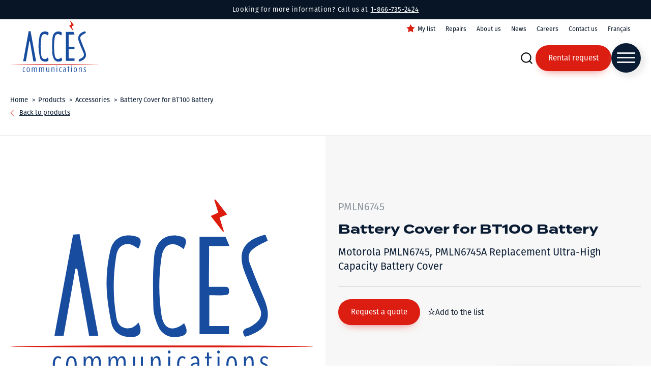

--- FILE ---
content_type: text/html; charset=UTF-8
request_url: https://www.accesradio.com/en/product/battery-cover-for-bt100-battery/
body_size: 39862
content:
<!DOCTYPE html>
<html lang="en-US" >
<head>
<meta charset="UTF-8">
<script>
var gform;gform||(document.addEventListener("gform_main_scripts_loaded",function(){gform.scriptsLoaded=!0}),document.addEventListener("gform/theme/scripts_loaded",function(){gform.themeScriptsLoaded=!0}),window.addEventListener("DOMContentLoaded",function(){gform.domLoaded=!0}),gform={domLoaded:!1,scriptsLoaded:!1,themeScriptsLoaded:!1,isFormEditor:()=>"function"==typeof InitializeEditor,callIfLoaded:function(o){return!(!gform.domLoaded||!gform.scriptsLoaded||!gform.themeScriptsLoaded&&!gform.isFormEditor()||(gform.isFormEditor()&&console.warn("The use of gform.initializeOnLoaded() is deprecated in the form editor context and will be removed in Gravity Forms 3.1."),o(),0))},initializeOnLoaded:function(o){gform.callIfLoaded(o)||(document.addEventListener("gform_main_scripts_loaded",()=>{gform.scriptsLoaded=!0,gform.callIfLoaded(o)}),document.addEventListener("gform/theme/scripts_loaded",()=>{gform.themeScriptsLoaded=!0,gform.callIfLoaded(o)}),window.addEventListener("DOMContentLoaded",()=>{gform.domLoaded=!0,gform.callIfLoaded(o)}))},hooks:{action:{},filter:{}},addAction:function(o,r,e,t){gform.addHook("action",o,r,e,t)},addFilter:function(o,r,e,t){gform.addHook("filter",o,r,e,t)},doAction:function(o){gform.doHook("action",o,arguments)},applyFilters:function(o){return gform.doHook("filter",o,arguments)},removeAction:function(o,r){gform.removeHook("action",o,r)},removeFilter:function(o,r,e){gform.removeHook("filter",o,r,e)},addHook:function(o,r,e,t,n){null==gform.hooks[o][r]&&(gform.hooks[o][r]=[]);var d=gform.hooks[o][r];null==n&&(n=r+"_"+d.length),gform.hooks[o][r].push({tag:n,callable:e,priority:t=null==t?10:t})},doHook:function(r,o,e){var t;if(e=Array.prototype.slice.call(e,1),null!=gform.hooks[r][o]&&((o=gform.hooks[r][o]).sort(function(o,r){return o.priority-r.priority}),o.forEach(function(o){"function"!=typeof(t=o.callable)&&(t=window[t]),"action"==r?t.apply(null,e):e[0]=t.apply(null,e)})),"filter"==r)return e[0]},removeHook:function(o,r,t,n){var e;null!=gform.hooks[o][r]&&(e=(e=gform.hooks[o][r]).filter(function(o,r,e){return!!(null!=n&&n!=o.tag||null!=t&&t!=o.priority)}),gform.hooks[o][r]=e)}});
</script>

<meta name="viewport" content="width=device-width, initial-scale=1.0">

<link rel="alternate" hreflang="en" href="https://www.accesradio.com/en/product/battery-cover-for-bt100-battery/" />
<link rel="alternate" hreflang="x-default" href="https://www.accesradio.com/en/product/battery-cover-for-bt100-battery/" />
<link rel="alternate" hreflang="fr" href="https://www.accesradio.com/produit/battery-cover-for-bt100-battery/" />
<title>Battery Cover for BT100 Battery - Accès Communications</title>
<link data-minify="1" rel="preload" as="style" href="https://www.accesradio.com/wp-content/cache/min/1/ayi7bob.css?ver=1763673699">
<link data-minify="1" rel="stylesheet" href="https://www.accesradio.com/wp-content/cache/min/1/ayi7bob.css?ver=1763673699">

            <script data-no-defer="1" data-ezscrex="false" data-cfasync="false" data-pagespeed-no-defer data-cookieconsent="ignore">
                var ctPublicFunctions = {"_ajax_nonce":"f5f2e69702","_rest_nonce":"d925aa48b4","_ajax_url":"\/wp-admin\/admin-ajax.php","_rest_url":"https:\/\/www.accesradio.com\/en\/wp-json\/","data__cookies_type":"none","data__ajax_type":"rest","data__bot_detector_enabled":"1","data__frontend_data_log_enabled":1,"cookiePrefix":"","wprocket_detected":true,"host_url":"www.accesradio.com","text__ee_click_to_select":"Click to select the whole data","text__ee_original_email":"The complete one is","text__ee_got_it":"Got it","text__ee_blocked":"Blocked","text__ee_cannot_connect":"Cannot connect","text__ee_cannot_decode":"Can not decode email. Unknown reason","text__ee_email_decoder":"CleanTalk email decoder","text__ee_wait_for_decoding":"The magic is on the way!","text__ee_decoding_process":"Please wait a few seconds while we decode the contact data."}
            </script>
        
            <script data-no-defer="1" data-ezscrex="false" data-cfasync="false" data-pagespeed-no-defer data-cookieconsent="ignore">
                var ctPublic = {"_ajax_nonce":"f5f2e69702","settings__forms__check_internal":"0","settings__forms__check_external":"0","settings__forms__force_protection":"0","settings__forms__search_test":"1","settings__data__bot_detector_enabled":"1","settings__sfw__anti_crawler":0,"blog_home":"https:\/\/www.accesradio.com\/en\/\/","pixel__setting":"3","pixel__enabled":true,"pixel__url":null,"data__email_check_before_post":"1","data__email_check_exist_post":"1","data__cookies_type":"none","data__key_is_ok":true,"data__visible_fields_required":true,"wl_brandname":"Anti-Spam by CleanTalk","wl_brandname_short":"CleanTalk","ct_checkjs_key":"76d0578ac13041c7f43b58b086c91cbdb026ca900befd8a7d67bd81a6d9dbefc","emailEncoderPassKey":"5e844cecd3227f3f36903e70df3a971d","bot_detector_forms_excluded":"W10=","advancedCacheExists":true,"varnishCacheExists":false,"wc_ajax_add_to_cart":false}
            </script>
        

<script data-cfasync="false" data-pagespeed-no-defer>
	var gtm4wp_datalayer_name = "dataLayer";
	var dataLayer = dataLayer || [];
</script>
<meta name="dc.description" content="Motorola PMLN6745, PMLN6745A Replacement Ultra-High Capacity Battery Cover">
<meta name="dc.relation" content="https://www.accesradio.com/en/product/battery-cover-for-bt100-battery/">
<meta name="dc.source" content="https://www.accesradio.com/en/">
<meta name="dc.language" content="en_US">
<meta name="description" content="Motorola PMLN6745, PMLN6745A Replacement Ultra-High Capacity Battery Cover">
<meta name="robots" content="index, follow, max-snippet:-1, max-image-preview:large, max-video-preview:-1">
<link rel="canonical" href="https://www.accesradio.com/en/product/battery-cover-for-bt100-battery/">
<meta property="og:url" content="https://www.accesradio.com/en/product/battery-cover-for-bt100-battery/">
<meta property="og:site_name" content="Accès Communications">
<meta property="og:locale" content="en_US">
<meta property="og:locale:alternate" content="fr_CA">
<meta property="og:type" content="article">
<meta property="article:author" content="https://www.facebook.com/accesradio">
<meta property="article:publisher" content="https://www.facebook.com/accesradio">
<meta property="og:title" content="Battery Cover for BT100 Battery - Accès Communications">
<meta property="og:description" content="Motorola PMLN6745, PMLN6745A Replacement Ultra-High Capacity Battery Cover">
<meta property="og:image" content="https://www.accesradio.com/wp-content/uploads/social-acces-com.jpg">
<meta property="og:image:secure_url" content="https://www.accesradio.com/wp-content/uploads/social-acces-com.jpg">
<meta property="og:image:width" content="1640">
<meta property="og:image:height" content="856">
<meta property="og:image:alt" content="social-acces-com">
<meta name="twitter:card" content="summary">
<meta name="twitter:title" content="Battery Cover for BT100 Battery - Accès Communications">
<meta name="twitter:description" content="Motorola PMLN6745, PMLN6745A Replacement Ultra-High Capacity Battery Cover">
<meta name="twitter:image" content="https://www.accesradio.com/wp-content/uploads/social-acces-com.jpg">
<link rel='dns-prefetch' href='//moderate.cleantalk.org' />

<style id='wp-img-auto-sizes-contain-inline-css'>
img:is([sizes=auto i],[sizes^="auto," i]){contain-intrinsic-size:3000px 1500px}
/*# sourceURL=wp-img-auto-sizes-contain-inline-css */
</style>
<style id='classic-theme-styles-inline-css'>
/*! This file is auto-generated */
.wp-block-button__link{color:#fff;background-color:#32373c;border-radius:9999px;box-shadow:none;text-decoration:none;padding:calc(.667em + 2px) calc(1.333em + 2px);font-size:1.125em}.wp-block-file__button{background:#32373c;color:#fff;text-decoration:none}
/*# sourceURL=/wp-includes/css/classic-themes.min.css */
</style>
<link rel='stylesheet' id='cleantalk-public-css-css' href='https://www.accesradio.com/wp-content/plugins/cleantalk-spam-protect/css/cleantalk-public.min.css?ver=6.58.1_1751400184' media='all' />
<link rel='stylesheet' id='cleantalk-email-decoder-css-css' href='https://www.accesradio.com/wp-content/plugins/cleantalk-spam-protect/css/cleantalk-email-decoder.min.css?ver=6.58.1_1751400184' media='all' />
<link data-minify="1" rel='stylesheet' id='oxygen-aos-css' href='https://www.accesradio.com/wp-content/cache/min/1/wp-content/plugins/oxygen/component-framework/vendor/aos/aos.css?ver=1763673699' media='all' />
<link data-minify="1" rel='stylesheet' id='oxygen-css' href='https://www.accesradio.com/wp-content/cache/min/1/wp-content/plugins/oxygen/component-framework/oxygen.css?ver=1763673699' media='all' />
<link rel='stylesheet' id='core-spacing-css' href='https://www.accesradio.com/wp-content/plugins/oxy-ninja/public/css/core-spacing.min.css?ver=3.5.3' media='all' />
<style id='wpgb-head-inline-css'>
.wp-grid-builder:not(.wpgb-template),.wpgb-facet{opacity:0.01}.wpgb-facet fieldset{margin:0;padding:0;border:none;outline:none;box-shadow:none}.wpgb-facet fieldset:last-child{margin-bottom:40px;}.wpgb-facet fieldset legend.wpgb-sr-only{height:1px;width:1px}
/*# sourceURL=wpgb-head-inline-css */
</style>
<link rel='stylesheet' id='wpml-menu-item-0-css' href='https://www.accesradio.com/wp-content/plugins/sitepress-multilingual-cms/templates/language-switchers/menu-item/style.min.css?ver=1' media='all' />
<link rel='stylesheet' id='splide-css' href='https://www.accesradio.com/wp-content/plugins/oxy-ninja/public/css/splide.min.css?ver=4.0.14' media='all' />
<link data-minify="1" rel='stylesheet' id='axeptio/main-css' href='https://www.accesradio.com/wp-content/cache/min/1/wp-content/plugins/axeptio-sdk-integration/dist/css/frontend/main.css?ver=1763673699' media='all' />
<link data-minify="1" rel='stylesheet' id='simple-favorites-css' href='https://www.accesradio.com/wp-content/cache/min/1/wp-content/plugins/favorites/assets/css/favorites.css?ver=1763673699' media='all' />
<link data-minify="1" rel='stylesheet' id='oxy_toolbox_essentials_style-css' href='https://www.accesradio.com/wp-content/cache/min/1/wp-content/plugins/oxy-toolbox/modules/essentials/css/style.css?ver=1763673699' media='all' />
<link rel='stylesheet' id='bellows-css' href='https://www.accesradio.com/wp-content/plugins/bellows-pro/pro/assets/css/bellows.min.css?ver=1.3' media='all' />
<link data-minify="1" rel='stylesheet' id='bellows-font-awesome-css' href='https://www.accesradio.com/wp-content/cache/min/1/wp-content/plugins/bellows-pro/assets/css/fontawesome/css/font-awesome.min.css?ver=1763673699' media='all' />
<script src="https://www.accesradio.com/wp-content/plugins/cleantalk-spam-protect/js/apbct-public-bundle_comm-func.min.js?ver=6.58.1_1751400184" id="apbct-public-bundle_comm-func-js-js"></script>
<script data-minify="1" src="https://www.accesradio.com/wp-content/cache/min/1/ct-bot-detector-wrapper.js?ver=1763673700" id="ct_bot_detector-js" defer data-wp-strategy="defer"></script>
<script data-minify="1" src="https://www.accesradio.com/wp-content/cache/min/1/wp-content/plugins/oxygen/component-framework/vendor/aos/aos.js?ver=1763673700" id="oxygen-aos-js"></script>
<script src="https://www.accesradio.com/wp-includes/js/jquery/jquery.min.js?ver=3.7.1" id="jquery-core-js"></script>
<script src="https://www.accesradio.com/wp-content/plugins/oxy-ninja/public/js/splide/splide.min.js?ver=4.0.14" id="splide-js"></script>
<script src="https://www.accesradio.com/wp-content/plugins/oxy-ninja/public/js/splide/splide-extension-auto-scroll.min.js?ver=0.5.2" id="splide-autoscroll-js"></script>
<script id="favorites-js-extra">
var favorites_data = {"ajaxurl":"https://www.accesradio.com/wp-admin/admin-ajax.php","nonce":"2d28d6e83a","favorite":"\u003Ci class=\"sf-icon-star-empty favorites-icon\"\u003E\u003C/i\u003EAdd to the list","favorited":"\u003Ci class=\"sf-icon-star-full favorites-icon\"\u003E\u003C/i\u003ERemove from the list","includecount":"","indicate_loading":"","loading_text":"Loading","loading_image":"","loading_image_active":"","loading_image_preload":"","cache_enabled":"1","button_options":{"button_type":"custom","custom_colors":false,"box_shadow":false,"include_count":false,"default":{"background_default":false,"border_default":false,"text_default":false,"icon_default":false,"count_default":false},"active":{"background_active":false,"border_active":false,"text_active":false,"icon_active":false,"count_active":false}},"authentication_modal_content":"\u003Cp\u003EConnectez-vous pour enregistrer vos favoris.\u003C/p\u003E\n\u003Cp\u003E\u003Ca href=\"#\" data-favorites-modal-close\u003EIgnorer cet avertissement\u003C/a\u003E\u003C/p\u003E\n","authentication_redirect":"","dev_mode":"","logged_in":"","user_id":"0","authentication_redirect_url":"https://www.accesradio.com/en/tm-admin/"};
//# sourceURL=favorites-js-extra
</script>
<script src="https://www.accesradio.com/wp-content/plugins/favorites/assets/js/favorites.min.js?ver=2.3.6" id="favorites-js"></script>
<style id="bellows-custom-generated-css">
/* Status: Loaded from Transient */

</style><style id='script-621647038abff-css' type='text/css'>
/*!
 * Toastify js 1.11.2
 * https://github.com/apvarun/toastify-js
 * @license MIT licensed
 *
 * Copyright (C) 2018 Varun A P
 */

.toastify {
    padding: 12px 20px;
    color: #ffffff;
    display: inline-block;
    box-shadow: 0 3px 6px -1px rgba(0, 0, 0, 0.12), 0 10px 36px -4px rgba(77, 96, 232, 0.3);
    /* background: -webkit-linear-gradient(315deg, #73a5ff, #5477f5); */
    /* background: linear-gradient(135deg, #73a5ff, #5477f5); */
    position: fixed;
    opacity: 0;
    transition: all 0.4s cubic-bezier(0.215, 0.61, 0.355, 1);
    border-radius: 2px;
    cursor: pointer;
    text-decoration: none;
    /* max-width: calc(50% - 20px); */
    z-index: 2147483647;
}

.toastify.on {
    opacity: 1;
}

.toast-close {
    background: transparent;
    border: 0;
    color: white;
    cursor: pointer;
    font-family: inherit;
    font-size: 1em;
    opacity: 0.4;
    padding: 0 5px;
}

.toastify-right {
    right: 15px;
}

.toastify-left {
    left: 15px;
}

.toastify-top {
    top: -150px;
}

.toastify-bottom {
    bottom: -150px;
}

.toastify-rounded {
    border-radius: 25px;
}

.toastify-avatar {
    width: 1.5em;
    height: 1.5em;
    margin: -7px 5px;
    border-radius: 2px;
}

.toastify-center {
    margin-left: auto;
    margin-right: auto;
    left: 0;
    right: 0;
    max-width: fit-content;
    max-width: -moz-fit-content;
}

@media only screen and (max-width: 360px) {
    .toastify-right, .toastify-left {
        margin-left: auto;
        margin-right: auto;
        left: 0;
        right: 0;
        max-width: fit-content;
    }
}
</style>
<style id='script-61fc1ccd2f2d9-css' type='text/css'>
/*!
 * Mmenu Light
 * mmenujs.com/mmenu-light
 *
 * Copyright (c) Fred Heusschen
 * www.frebsite.nl
 *
 * License: CC-BY-4.0
 * http://creativecommons.org/licenses/by/4.0/
 */:root{--mm-ocd-width:80%;--mm-ocd-min-width:200px;--mm-ocd-max-width:440px}body.mm-ocd-opened{overflow-y:hidden;-ms-scroll-chaining:none;overscroll-behavior:none}.mm-ocd{position:fixed;top:0;right:0;bottom:100%;left:0;z-index:9999;overflow:hidden;-ms-scroll-chaining:none;overscroll-behavior:contain;background:rgba(0,0,0,0);-webkit-transition-property:bottom,background-color;-o-transition-property:bottom,background-color;transition-property:bottom,background-color;-webkit-transition-duration:0s,.3s;-o-transition-duration:0s,.3s;transition-duration:0s,.3s;-webkit-transition-timing-function:ease;-o-transition-timing-function:ease;transition-timing-function:ease;-webkit-transition-delay:.45s,.15s;-o-transition-delay:.45s,.15s;transition-delay:.45s,.15s}.mm-ocd--open{bottom:0;background:rgba(0,0,0,.25);-webkit-transition-delay:0s;-o-transition-delay:0s;transition-delay:0s}.mm-ocd__content{position:absolute;top:0;bottom:0;z-index:2;width:80%;width:var(--mm-ocd-width);min-width:200px;min-width:var(--mm-ocd-min-width);max-width:440px;max-width:var(--mm-ocd-max-width);background:#fff;-webkit-transition-property:-webkit-transform;transition-property:-webkit-transform;-o-transition-property:transform;transition-property:transform;transition-property:transform,-webkit-transform;-webkit-transition-duration:.3s;-o-transition-duration:.3s;transition-duration:.3s;-webkit-transition-timing-function:ease;-o-transition-timing-function:ease;transition-timing-function:ease}.mm-ocd--left .mm-ocd__content{left:0;-webkit-transform:translate3d(-100%,0,0);transform:translate3d(-100%,0,0)}.mm-ocd--right .mm-ocd__content{right:0;-webkit-transform:translate3d(100%,0,0);transform:translate3d(100%,0,0)}.mm-ocd--open .mm-ocd__content{-webkit-transform:translate3d(0,0,0);transform:translate3d(0,0,0)}.mm-ocd__backdrop{position:absolute;top:0;bottom:0;z-index:3;width:calc(100% - 80%);width:calc(100% - var(--mm-ocd-width));min-width:calc(100% - 440px);min-width:calc(100% - var(--mm-ocd-max-width));max-width:calc(100% - 200px);max-width:calc(100% - var(--mm-ocd-min-width));background:rgba(3,2,1,0)}.mm-ocd--left .mm-ocd__backdrop{right:0}.mm-ocd--right .mm-ocd__backdrop{left:0}.mm-spn,.mm-spn a,.mm-spn li,.mm-spn span,.mm-spn ul{display:block;padding:0;margin:0;-webkit-box-sizing:border-box;box-sizing:border-box}:root{--mm-spn-item-height:50px;--mm-spn-item-indent:20px;--mm-spn-line-height:24px}.mm-spn{width:100%;height:100%;-webkit-tap-highlight-color:transparent;-webkit-overflow-scrolling:touch;overflow:hidden;-webkit-clip-path:inset(0 0 0 0);clip-path:inset(0 0 0 0);-webkit-transform:translateX(0);-ms-transform:translateX(0);transform:translateX(0)}.mm-spn ul{-webkit-overflow-scrolling:touch;position:fixed;top:0;left:100%;bottom:0;z-index:2;width:130%;padding-right:30%;line-height:24px;line-height:var(--mm-spn-line-height);overflow:visible;overflow-y:auto;background:inherit;-webkit-transition:left .3s ease 0s;-o-transition:left .3s ease 0s;transition:left .3s ease 0s;cursor:default}.mm-spn ul:after{content:"";display:block;height:50px;height:var(--mm-spn-item-height)}.mm-spn>ul{left:0}.mm-spn ul.mm-spn--open{left:0}.mm-spn ul.mm-spn--parent{left:-30%;overflow-y:hidden}.mm-spn li{position:relative;background:inherit;cursor:pointer}.mm-spn li:before{content:"";display:block;position:absolute;top:25px;top:calc(var(--mm-spn-item-height)/ 2);right:25px;right:calc(var(--mm-spn-item-height)/ 2);z-index:0;width:10px;height:10px;border-top:2px solid;border-right:2px solid;-webkit-transform:rotate(45deg) translate(0,-50%);-ms-transform:rotate(45deg) translate(0,-50%);transform:rotate(45deg) translate(0,-50%);opacity:.4}.mm-spn li:after{content:"";display:block;margin-left:20px;margin-left:var(--mm-spn-item-indent);border-top:1px solid;opacity:.15}.mm-spn a,.mm-spn span{position:relative;z-index:1;padding:13px 20px;padding:calc((var(--mm-spn-item-height) - var(--mm-spn-line-height))/ 2) var(--mm-spn-item-indent)}.mm-spn a{background:inherit;color:inherit;text-decoration:none}.mm-spn a:not(:last-child){width:calc(100% - 50px);width:calc(100% - var(--mm-spn-item-height))}.mm-spn a:not(:last-child):after{content:"";display:block;position:absolute;top:0;right:0;bottom:0;border-right:1px solid;opacity:.15}.mm-spn span{background:0 0}.mm-spn.mm-spn--navbar{cursor:pointer}.mm-spn.mm-spn--navbar:before{content:'';display:block;position:absolute;top:25px;top:calc(var(--mm-spn-item-height)/ 2);left:20px;left:var(--mm-spn-item-indent);width:10px;height:10px;margin-top:2px;border-top:2px solid;border-left:2px solid;-webkit-transform:rotate(-45deg) translate(50%,-50%);-ms-transform:rotate(-45deg) translate(50%,-50%);transform:rotate(-45deg) translate(50%,-50%);opacity:.4}.mm-spn.mm-spn--navbar.mm-spn--main{cursor:default}.mm-spn.mm-spn--navbar.mm-spn--main:before{content:none;display:none}.mm-spn.mm-spn--navbar:after{content:attr(data-mm-spn-title);display:block;position:absolute;top:0;left:0;right:0;height:50px;height:var(--mm-spn-item-height);padding:0 40px;padding:0 calc(var(--mm-spn-item-indent) * 2);line-height:50px;line-height:var(--mm-spn-item-height);opacity:.4;text-align:center;overflow:hidden;white-space:nowrap;-o-text-overflow:ellipsis;text-overflow:ellipsis}.mm-spn.mm-spn--navbar.mm-spn--main:after{padding-left:20px;padding-left:var(--mm-spn-item-indent)}.mm-spn.mm-spn--navbar ul{top:51px;top:calc(var(--mm-spn-item-height) + 1px)}.mm-spn.mm-spn--navbar ul:before{content:'';display:block;position:fixed;top:inherit;z-index:2;width:100%;border-top:1px solid currentColor;opacity:.15}.mm-spn.mm-spn--light{color:#444;background:#f3f3f3}.mm-spn.mm-spn--dark{color:#ddd;background:#333}.mm-spn.mm-spn--vertical{overflow-y:auto}.mm-spn.mm-spn--vertical ul{width:100%;padding-right:0;position:static}.mm-spn.mm-spn--vertical ul ul{display:none;padding-left:20px;padding-left:var(--mm-spn-item-indent)}.mm-spn.mm-spn--vertical ul ul:after{height:25px;height:calc(var(--mm-spn-item-height)/ 2)}.mm-spn.mm-spn--vertical ul.mm-spn--open{display:block}.mm-spn.mm-spn--vertical li.mm-spn--open:before{-webkit-transform:rotate(135deg) translate(-50%,0);-ms-transform:rotate(135deg) translate(-50%,0);transform:rotate(135deg) translate(-50%,0)}.mm-spn.mm-spn--vertical ul ul li:last-child:after{content:none;display:none}
</style>
<noscript><style>.wp-grid-builder .wpgb-card.wpgb-card-hidden .wpgb-card-wrapper{opacity:1!important;visibility:visible!important;transform:none!important}.wpgb-facet {opacity:1!important;pointer-events:auto!important}.wpgb-facet *:not(.wpgb-pagination-facet){display:none}</style></noscript>


<script data-cfasync="false" data-pagespeed-no-defer>
	var dataLayer_content = {"pagePostType":"produit","pagePostType2":"single-produit","pagePostAuthor":"TactikDev"};
	dataLayer.push( dataLayer_content );
</script>
<script data-cfasync="false" data-pagespeed-no-defer>
		if (typeof gtag == "undefined") {
			function gtag(){dataLayer.push(arguments);}
		}

		gtag("consent", "default", {
			"analytics_storage": "denied",
			"ad_storage": "denied",
			"ad_user_data": "denied",
			"ad_personalization": "denied",
			"functionality_storage": "denied",
			"security_storage": "denied",
			"personalization_storage": "denied",
		});
</script>
<script data-cfasync="false" data-pagespeed-no-defer>
(function(w,d,s,l,i){w[l]=w[l]||[];w[l].push({'gtm.start':
new Date().getTime(),event:'gtm.js'});var f=d.getElementsByTagName(s)[0],
j=d.createElement(s),dl=l!='dataLayer'?'&l='+l:'';j.async=true;j.src=
'//www.googletagmanager.com/gtm.js?id='+i+dl;f.parentNode.insertBefore(j,f);
})(window,document,'script','dataLayer','GTM-TF55KDX');
</script>
<script src="https://unpkg.com/popper.js@1"></script>
<script src="https://unpkg.com/tippy.js@5"></script>

<script>
window.addEventListener('load', function() {
    jQuery(document).on('mouseover', '.hide-favorites-text .simplefavorite-button', function() {
        var texte = "Ajouter à la liste";
	    if(jQuery(this).hasClass("active")) {
		    texte = "Retirer de la liste";
	    }
	    
	    tippy([this], {
            content: texte,
        });
        this._tippy.setContent(texte);
    });
});
</script><style>.breadcrumb {list-style:none;margin:0;padding-inline-start:0;}.breadcrumb li {margin:0;display:inline-block;position:relative;}.breadcrumb li::after{content:' > ';margin-left:5px;margin-right:5px;}.breadcrumb li:last-child::after{display:none}</style><link rel="icon" href="https://www.accesradio.com/wp-content/uploads/cropped-Favicon-acces-communication-32x32.png" sizes="32x32" />
<link rel="icon" href="https://www.accesradio.com/wp-content/uploads/cropped-Favicon-acces-communication-192x192.png" sizes="192x192" />
<link rel="apple-touch-icon" href="https://www.accesradio.com/wp-content/uploads/cropped-Favicon-acces-communication-180x180.png" />
<meta name="msapplication-TileImage" content="https://www.accesradio.com/wp-content/uploads/cropped-Favicon-acces-communication-270x270.png" />

<script async src='https://www.googletagmanager.com/gtag/js?id=G-DLR9R6FWY6'></script><script>
window.dataLayer = window.dataLayer || [];
function gtag(){dataLayer.push(arguments);}gtag('js', new Date());

 gtag('config', 'G-DLR9R6FWY6' , {});

 gtag('config', 'AW-1049286886');

</script>
<link data-minify="1" rel='stylesheet' id='oxygen-cache-3155-css' href='https://www.accesradio.com/wp-content/cache/min/1/wp-content/uploads/oxygen/css/3155.css?ver=1763673699' media='all' />
<link data-minify="1" rel='stylesheet' id='oxygen-cache-69-css' href='https://www.accesradio.com/wp-content/cache/min/1/wp-content/uploads/oxygen/css/69.css?ver=1763673699' media='all' />
<link data-minify="1" rel='stylesheet' id='oxygen-cache-2307-css' href='https://www.accesradio.com/wp-content/cache/min/1/wp-content/uploads/oxygen/css/2307.css?ver=1763673699' media='all' />
<link data-minify="1" rel='stylesheet' id='oxygen-universal-styles-css' href='https://www.accesradio.com/wp-content/cache/min/1/wp-content/uploads/oxygen/css/universal.css?ver=1763673699' media='all' />

<style id='global-styles-inline-css'>
:root{--wp--preset--aspect-ratio--square: 1;--wp--preset--aspect-ratio--4-3: 4/3;--wp--preset--aspect-ratio--3-4: 3/4;--wp--preset--aspect-ratio--3-2: 3/2;--wp--preset--aspect-ratio--2-3: 2/3;--wp--preset--aspect-ratio--16-9: 16/9;--wp--preset--aspect-ratio--9-16: 9/16;--wp--preset--color--black: #000000;--wp--preset--color--cyan-bluish-gray: #abb8c3;--wp--preset--color--white: #ffffff;--wp--preset--color--pale-pink: #f78da7;--wp--preset--color--vivid-red: #cf2e2e;--wp--preset--color--luminous-vivid-orange: #ff6900;--wp--preset--color--luminous-vivid-amber: #fcb900;--wp--preset--color--light-green-cyan: #7bdcb5;--wp--preset--color--vivid-green-cyan: #00d084;--wp--preset--color--pale-cyan-blue: #8ed1fc;--wp--preset--color--vivid-cyan-blue: #0693e3;--wp--preset--color--vivid-purple: #9b51e0;--wp--preset--gradient--vivid-cyan-blue-to-vivid-purple: linear-gradient(135deg,rgb(6,147,227) 0%,rgb(155,81,224) 100%);--wp--preset--gradient--light-green-cyan-to-vivid-green-cyan: linear-gradient(135deg,rgb(122,220,180) 0%,rgb(0,208,130) 100%);--wp--preset--gradient--luminous-vivid-amber-to-luminous-vivid-orange: linear-gradient(135deg,rgb(252,185,0) 0%,rgb(255,105,0) 100%);--wp--preset--gradient--luminous-vivid-orange-to-vivid-red: linear-gradient(135deg,rgb(255,105,0) 0%,rgb(207,46,46) 100%);--wp--preset--gradient--very-light-gray-to-cyan-bluish-gray: linear-gradient(135deg,rgb(238,238,238) 0%,rgb(169,184,195) 100%);--wp--preset--gradient--cool-to-warm-spectrum: linear-gradient(135deg,rgb(74,234,220) 0%,rgb(151,120,209) 20%,rgb(207,42,186) 40%,rgb(238,44,130) 60%,rgb(251,105,98) 80%,rgb(254,248,76) 100%);--wp--preset--gradient--blush-light-purple: linear-gradient(135deg,rgb(255,206,236) 0%,rgb(152,150,240) 100%);--wp--preset--gradient--blush-bordeaux: linear-gradient(135deg,rgb(254,205,165) 0%,rgb(254,45,45) 50%,rgb(107,0,62) 100%);--wp--preset--gradient--luminous-dusk: linear-gradient(135deg,rgb(255,203,112) 0%,rgb(199,81,192) 50%,rgb(65,88,208) 100%);--wp--preset--gradient--pale-ocean: linear-gradient(135deg,rgb(255,245,203) 0%,rgb(182,227,212) 50%,rgb(51,167,181) 100%);--wp--preset--gradient--electric-grass: linear-gradient(135deg,rgb(202,248,128) 0%,rgb(113,206,126) 100%);--wp--preset--gradient--midnight: linear-gradient(135deg,rgb(2,3,129) 0%,rgb(40,116,252) 100%);--wp--preset--font-size--small: 13px;--wp--preset--font-size--medium: 20px;--wp--preset--font-size--large: 36px;--wp--preset--font-size--x-large: 42px;--wp--preset--spacing--20: 0.44rem;--wp--preset--spacing--30: 0.67rem;--wp--preset--spacing--40: 1rem;--wp--preset--spacing--50: 1.5rem;--wp--preset--spacing--60: 2.25rem;--wp--preset--spacing--70: 3.38rem;--wp--preset--spacing--80: 5.06rem;--wp--preset--shadow--natural: 6px 6px 9px rgba(0, 0, 0, 0.2);--wp--preset--shadow--deep: 12px 12px 50px rgba(0, 0, 0, 0.4);--wp--preset--shadow--sharp: 6px 6px 0px rgba(0, 0, 0, 0.2);--wp--preset--shadow--outlined: 6px 6px 0px -3px rgb(255, 255, 255), 6px 6px rgb(0, 0, 0);--wp--preset--shadow--crisp: 6px 6px 0px rgb(0, 0, 0);}:where(.is-layout-flex){gap: 0.5em;}:where(.is-layout-grid){gap: 0.5em;}body .is-layout-flex{display: flex;}.is-layout-flex{flex-wrap: wrap;align-items: center;}.is-layout-flex > :is(*, div){margin: 0;}body .is-layout-grid{display: grid;}.is-layout-grid > :is(*, div){margin: 0;}:where(.wp-block-columns.is-layout-flex){gap: 2em;}:where(.wp-block-columns.is-layout-grid){gap: 2em;}:where(.wp-block-post-template.is-layout-flex){gap: 1.25em;}:where(.wp-block-post-template.is-layout-grid){gap: 1.25em;}.has-black-color{color: var(--wp--preset--color--black) !important;}.has-cyan-bluish-gray-color{color: var(--wp--preset--color--cyan-bluish-gray) !important;}.has-white-color{color: var(--wp--preset--color--white) !important;}.has-pale-pink-color{color: var(--wp--preset--color--pale-pink) !important;}.has-vivid-red-color{color: var(--wp--preset--color--vivid-red) !important;}.has-luminous-vivid-orange-color{color: var(--wp--preset--color--luminous-vivid-orange) !important;}.has-luminous-vivid-amber-color{color: var(--wp--preset--color--luminous-vivid-amber) !important;}.has-light-green-cyan-color{color: var(--wp--preset--color--light-green-cyan) !important;}.has-vivid-green-cyan-color{color: var(--wp--preset--color--vivid-green-cyan) !important;}.has-pale-cyan-blue-color{color: var(--wp--preset--color--pale-cyan-blue) !important;}.has-vivid-cyan-blue-color{color: var(--wp--preset--color--vivid-cyan-blue) !important;}.has-vivid-purple-color{color: var(--wp--preset--color--vivid-purple) !important;}.has-black-background-color{background-color: var(--wp--preset--color--black) !important;}.has-cyan-bluish-gray-background-color{background-color: var(--wp--preset--color--cyan-bluish-gray) !important;}.has-white-background-color{background-color: var(--wp--preset--color--white) !important;}.has-pale-pink-background-color{background-color: var(--wp--preset--color--pale-pink) !important;}.has-vivid-red-background-color{background-color: var(--wp--preset--color--vivid-red) !important;}.has-luminous-vivid-orange-background-color{background-color: var(--wp--preset--color--luminous-vivid-orange) !important;}.has-luminous-vivid-amber-background-color{background-color: var(--wp--preset--color--luminous-vivid-amber) !important;}.has-light-green-cyan-background-color{background-color: var(--wp--preset--color--light-green-cyan) !important;}.has-vivid-green-cyan-background-color{background-color: var(--wp--preset--color--vivid-green-cyan) !important;}.has-pale-cyan-blue-background-color{background-color: var(--wp--preset--color--pale-cyan-blue) !important;}.has-vivid-cyan-blue-background-color{background-color: var(--wp--preset--color--vivid-cyan-blue) !important;}.has-vivid-purple-background-color{background-color: var(--wp--preset--color--vivid-purple) !important;}.has-black-border-color{border-color: var(--wp--preset--color--black) !important;}.has-cyan-bluish-gray-border-color{border-color: var(--wp--preset--color--cyan-bluish-gray) !important;}.has-white-border-color{border-color: var(--wp--preset--color--white) !important;}.has-pale-pink-border-color{border-color: var(--wp--preset--color--pale-pink) !important;}.has-vivid-red-border-color{border-color: var(--wp--preset--color--vivid-red) !important;}.has-luminous-vivid-orange-border-color{border-color: var(--wp--preset--color--luminous-vivid-orange) !important;}.has-luminous-vivid-amber-border-color{border-color: var(--wp--preset--color--luminous-vivid-amber) !important;}.has-light-green-cyan-border-color{border-color: var(--wp--preset--color--light-green-cyan) !important;}.has-vivid-green-cyan-border-color{border-color: var(--wp--preset--color--vivid-green-cyan) !important;}.has-pale-cyan-blue-border-color{border-color: var(--wp--preset--color--pale-cyan-blue) !important;}.has-vivid-cyan-blue-border-color{border-color: var(--wp--preset--color--vivid-cyan-blue) !important;}.has-vivid-purple-border-color{border-color: var(--wp--preset--color--vivid-purple) !important;}.has-vivid-cyan-blue-to-vivid-purple-gradient-background{background: var(--wp--preset--gradient--vivid-cyan-blue-to-vivid-purple) !important;}.has-light-green-cyan-to-vivid-green-cyan-gradient-background{background: var(--wp--preset--gradient--light-green-cyan-to-vivid-green-cyan) !important;}.has-luminous-vivid-amber-to-luminous-vivid-orange-gradient-background{background: var(--wp--preset--gradient--luminous-vivid-amber-to-luminous-vivid-orange) !important;}.has-luminous-vivid-orange-to-vivid-red-gradient-background{background: var(--wp--preset--gradient--luminous-vivid-orange-to-vivid-red) !important;}.has-very-light-gray-to-cyan-bluish-gray-gradient-background{background: var(--wp--preset--gradient--very-light-gray-to-cyan-bluish-gray) !important;}.has-cool-to-warm-spectrum-gradient-background{background: var(--wp--preset--gradient--cool-to-warm-spectrum) !important;}.has-blush-light-purple-gradient-background{background: var(--wp--preset--gradient--blush-light-purple) !important;}.has-blush-bordeaux-gradient-background{background: var(--wp--preset--gradient--blush-bordeaux) !important;}.has-luminous-dusk-gradient-background{background: var(--wp--preset--gradient--luminous-dusk) !important;}.has-pale-ocean-gradient-background{background: var(--wp--preset--gradient--pale-ocean) !important;}.has-electric-grass-gradient-background{background: var(--wp--preset--gradient--electric-grass) !important;}.has-midnight-gradient-background{background: var(--wp--preset--gradient--midnight) !important;}.has-small-font-size{font-size: var(--wp--preset--font-size--small) !important;}.has-medium-font-size{font-size: var(--wp--preset--font-size--medium) !important;}.has-large-font-size{font-size: var(--wp--preset--font-size--large) !important;}.has-x-large-font-size{font-size: var(--wp--preset--font-size--x-large) !important;}
/*# sourceURL=global-styles-inline-css */
</style>
<link data-minify="1" rel='stylesheet' id='gform_basic-css' href='https://www.accesradio.com/wp-content/cache/min/1/wp-content/plugins/gravityforms/assets/css/dist/basic.min.css?ver=1763673699' media='all' />
<link rel='stylesheet' id='gform_theme_components-css' href='https://www.accesradio.com/wp-content/plugins/gravityforms/assets/css/dist/theme-components.min.css?ver=2.9.26' media='all' />
<link rel='stylesheet' id='gform_theme-css' href='https://www.accesradio.com/wp-content/plugins/gravityforms/assets/css/dist/theme.min.css?ver=2.9.26' media='all' />
<meta name="generator" content="WP Rocket 3.18.3" data-wpr-features="wpr_minify_js wpr_minify_css wpr_preload_links wpr_desktop" /></head>
<body class="wp-singular produit-template-default single single-produit postid-5146 wp-theme-oxygen-is-not-a-theme  wp-embed-responsive oxygen-body wpml-en" >




				<noscript><iframe src="https://www.googletagmanager.com/ns.html?id=GTM-TF55KDX" height="0" width="0" style="display:none;visibility:hidden" aria-hidden="true"></iframe></noscript>



	

					<div id="code_block-1114-69" class="ct-code-block" ></div><div id="div_block-291-69" class="ct-div-block" ><section id="section-293-69" class=" ct-section c-bg-dark" ><div class="ct-section-inner-wrap"><div id="div_block-294-69" class="ct-div-block" ><div id="text_block-295-69" class="ct-text-block c-text-s c-text-light" ><span id="span-1171-69" class="ct-span" >Looking for more information? Call us at</span> <br></div><a id="link_text-296-69" class="ct-link-text c-text-s c-text-light" href="tel:1-866-735-2424" target="_self"  ><span id="span-297-69" class="ct-span" >1-866-735-2424</span></a></div></div></section><header id="_header-298-69" class="oxy-header-wrapper oxy-sticky-header  oxy-header c-header" ><div id="_header_row-299-69" class="oxygen-hide-in-sticky oxy-header-row " ><div class="oxy-header-container"><div id="_header_left-300-69" class="oxy-header-left" ></div><div id="_header_center-301-69" class="oxy-header-center" ></div><div id="_header_right-302-69" class="oxy-header-right" ><a id="link-303-69" class="ct-link " href="https://www.accesradio.com/en/quote/" target="_self"  ><div id="fancy_icon-304-69" class="ct-fancy-icon c-icon-accent-m" ><svg id="svg-fancy_icon-304-69"><use xlink:href="#FontAwesomeicon-star"></use></svg></div></a>
		<div id="-pro-menu-305-69" class="oxy-pro-menu c-text-s " ><div class="oxy-pro-menu-mobile-open-icon " data-off-canvas-alignment=""><svg id="-pro-menu-305-69-open-icon"><use xlink:href="#FontAwesomeicon-ellipsis-v"></use></svg>Menu</div>

                
        <div class="oxy-pro-menu-container  oxy-pro-menu-dropdown-links-visible-on-mobile oxy-pro-menu-dropdown-links-toggle oxy-pro-menu-show-dropdown" data-aos-duration="400" 

             data-oxy-pro-menu-dropdown-animation="fade-up"
             data-oxy-pro-menu-dropdown-animation-duration="0.4"
             data-entire-parent-toggles-dropdown="true"

             
                          data-oxy-pro-menu-dropdown-animation-duration="0.4"
             
                          data-oxy-pro-menu-dropdown-links-on-mobile="toggle">
             
            <div class="menu-en-menu-header-container"><ul id="menu-en-menu-header" class="oxy-pro-menu-list"><li id="menu-item-8420" class="menu-item menu-item-type-post_type menu-item-object-page menu-item-8420"><a href="https://www.accesradio.com/en/quote/">My list</a></li>
<li id="menu-item-8421" class="menu-item menu-item-type-post_type menu-item-object-page menu-item-8421"><a href="https://www.accesradio.com/en/repair-and-engineering-center/">Repairs</a></li>
<li id="menu-item-8422" class="menu-item menu-item-type-post_type menu-item-object-page menu-item-8422"><a href="https://www.accesradio.com/en/about-us/">About us</a></li>
<li id="menu-item-8423" class="menu-item menu-item-type-post_type menu-item-object-page current_page_parent menu-item-8423"><a href="https://www.accesradio.com/en/news/">News</a></li>
<li id="menu-item-12353" class="menu-item menu-item-type-post_type_archive menu-item-object-carrieres menu-item-12353"><a href="https://www.accesradio.com/en/careers/">Careers</a></li>
<li id="menu-item-8424" class="menu-item menu-item-type-post_type menu-item-object-page menu-item-8424"><a href="https://www.accesradio.com/en/contact-us/">Contact us</a></li>
<li id="menu-item-wpml-ls-6-fr" class="menu-item wpml-ls-slot-6 wpml-ls-item wpml-ls-item-fr wpml-ls-menu-item wpml-ls-first-item wpml-ls-last-item menu-item-type-wpml_ls_menu_item menu-item-object-wpml_ls_menu_item menu-item-wpml-ls-6-fr"><a href="https://www.accesradio.com/produit/battery-cover-for-bt100-battery/" title="Switch to Français"><span class="wpml-ls-native" lang="fr">Français</span></a></li>
</ul></div>
            <div class="oxy-pro-menu-mobile-close-icon"><svg id="svg--pro-menu-305-69"><use xlink:href="#FontAwesomeicon-close"></use></svg>close</div>

        </div>

        </div>

		<script type="text/javascript">
			jQuery('#-pro-menu-305-69 .oxy-pro-menu-show-dropdown .menu-item-has-children > a', 'body').each(function(){
                jQuery(this).append('<div class="oxy-pro-menu-dropdown-icon-click-area"><svg class="oxy-pro-menu-dropdown-icon"><use xlink:href="#FontAwesomeicon-arrow-circle-o-down"></use></svg></div>');
            });
            jQuery('#-pro-menu-305-69 .oxy-pro-menu-show-dropdown .menu-item:not(.menu-item-has-children) > a', 'body').each(function(){
                jQuery(this).append('<div class="oxy-pro-menu-dropdown-icon-click-area"></div>');
            });			</script></div></div></div><div id="_header_row-306-69" class="oxy-header-row " ><div class="oxy-header-container"><div id="_header_left-307-69" class="oxy-header-left" ><a id="link-308-69" class="ct-link logo-header-wrapper" href="https://www.accesradio.com/en/" target="_self"  ><img  id="image-309-69" alt="" src="https://www.accesradio.com/wp-content/uploads/logo-acces-communication-bleu.svg" class="ct-image c-logo"/></a><div id="div_block-310-69" class="ct-div-block c-menu" >
		<div id="-pro-menu-1083-69" class="oxy-pro-menu " ><div class="oxy-pro-menu-mobile-open-icon " data-off-canvas-alignment=""><svg id="-pro-menu-1083-69-open-icon"><use xlink:href="#FontAwesomeicon-ellipsis-v"></use></svg>Menu</div>

                
        <div class="oxy-pro-menu-container  oxy-pro-menu-dropdown-links-visible-on-mobile oxy-pro-menu-dropdown-links-toggle oxy-pro-menu-show-dropdown" data-aos-duration="400" 

             data-oxy-pro-menu-dropdown-animation="fade-up"
             data-oxy-pro-menu-dropdown-animation-duration="0.4"
             data-entire-parent-toggles-dropdown="true"

             
                          data-oxy-pro-menu-dropdown-animation-duration="0.4"
             
                          data-oxy-pro-menu-dropdown-links-on-mobile="toggle">
             
            <div class="menu-en-menu-principal-container"><ul id="menu-en-menu-principal" class="oxy-pro-menu-list"><li id="menu-item-8462" class="blue menu-item menu-item-type-custom menu-item-object-custom menu-item-has-children menu-item-8462"><a>Products</a>
<ul class="sub-menu">
	<li id="menu-item-8464" class="menu-item menu-item-type-taxonomy menu-item-object-categorie menu-item-8464"><a href="https://www.accesradio.com/en/products/radios/">Radios</a></li>
	<li id="menu-item-8463" class="menu-item menu-item-type-taxonomy menu-item-object-categorie menu-item-8463"><a href="https://www.accesradio.com/en/products/lte-radios/">LTE radios</a></li>
	<li id="menu-item-8465" class="menu-item menu-item-type-taxonomy menu-item-object-categorie current-produit-ancestor current-menu-parent current-produit-parent menu-item-8465"><a href="https://www.accesradio.com/en/products/accessories/">Accessories</a></li>
	<li id="menu-item-8466" class="c-bold menu-item menu-item-type-custom menu-item-object-custom menu-item-8466"><a href="/en/products/">All products</a></li>
</ul>
</li>
<li id="menu-item-8467" class="blue menu-item menu-item-type-custom menu-item-object-custom menu-item-has-children menu-item-8467"><a>Industries</a>
<ul class="sub-menu">
	<li id="menu-item-8468" class="menu-item menu-item-type-post_type menu-item-object-industries menu-item-8468"><a href="https://www.accesradio.com/en/industries/construction/">Construction Walkie-Talkies Rental</a></li>
	<li id="menu-item-8469" class="menu-item menu-item-type-post_type menu-item-object-industries menu-item-8469"><a href="https://www.accesradio.com/en/industries/forestry-mining-and-petroleum/">Forestry, Mining and Petroleum</a></li>
	<li id="menu-item-8470" class="menu-item menu-item-type-post_type menu-item-object-industries menu-item-8470"><a href="https://www.accesradio.com/en/industries/events/">Events Walkie Talkie Rental</a></li>
	<li id="menu-item-8471" class="menu-item menu-item-type-post_type menu-item-object-industries menu-item-8471"><a href="https://www.accesradio.com/en/industries/municipal-and-government/">Municipal and Government</a></li>
	<li id="menu-item-8472" class="menu-item menu-item-type-post_type menu-item-object-industries menu-item-8472"><a href="https://www.accesradio.com/en/industries/manufacturer/">Manufacturer</a></li>
	<li id="menu-item-8473" class="menu-item menu-item-type-post_type menu-item-object-industries menu-item-8473"><a href="https://www.accesradio.com/en/industries/emergency-and-security-services/">Emergency and Security Services</a></li>
	<li id="menu-item-8474" class="menu-item menu-item-type-post_type menu-item-object-industries menu-item-8474"><a href="https://www.accesradio.com/en/industries/transportation-and-school-transportation/">School transport and transportation</a></li>
	<li id="menu-item-8475" class="menu-item menu-item-type-post_type menu-item-object-industries menu-item-8475"><a href="https://www.accesradio.com/en/industries/film-and-video-production-and-publicity/">Film and video production and publicity</a></li>
</ul>
</li>
<li id="menu-item-8476" class="menu-item menu-item-type-post_type menu-item-object-page menu-item-8476"><a href="https://www.accesradio.com/en/rental-of-two-way-radios/">Rentals</a></li>
<li id="menu-item-8477" class="menu-item menu-item-type-post_type menu-item-object-page menu-item-8477"><a href="https://www.accesradio.com/en/network-coverage/">Digital network coverage</a></li>
</ul></div>
            <div class="oxy-pro-menu-mobile-close-icon"><svg id="svg--pro-menu-1083-69"><use xlink:href="#FontAwesomeicon-close"></use></svg>close</div>

        </div>

        </div>

		<script type="text/javascript">
			jQuery('#-pro-menu-1083-69 .oxy-pro-menu-show-dropdown .menu-item-has-children > a', 'body').each(function(){
                jQuery(this).append('<div class="oxy-pro-menu-dropdown-icon-click-area"><svg class="oxy-pro-menu-dropdown-icon"><use xlink:href="#FontAwesomeicon-caret-down"></use></svg></div>');
            });
            jQuery('#-pro-menu-1083-69 .oxy-pro-menu-show-dropdown .menu-item:not(.menu-item-has-children) > a', 'body').each(function(){
                jQuery(this).append('<div class="oxy-pro-menu-dropdown-icon-click-area"></div>');
            });			</script></div></div><div id="_header_center-358-69" class="oxy-header-center" ></div><div id="_header_right-359-69" class="oxy-header-right" ><div id="div_block-360-69" class="ct-div-block c-inline c-columns-gap-s" ><a id="link-940-69" class="ct-link" href="https://www.accesradio.com/en/search/" target="_self"  ><div id="fancy_icon-942-69" class="ct-fancy-icon c-icon-dark-m" ><svg id="svg-fancy_icon-942-69"><use xlink:href="#OxyNinjaCoreicon-search-loupe-magnify-glass-2"></use></svg></div></a><a id="link_text-362-69" class="ct-link-text c-btn-main c-transition c-btn-m" href="/en/rental-of-two-way-radios/" target="_self"  ><span id="span-363-69" class="ct-span" >Rental request</span></a>
		<div id="-burger-trigger-1018-69" class="oxy-burger-trigger multi-trigger " ><button aria-label="Open menu" data-animation="disable" data-touch="click"  class="hamburger hamburger--slider " type="button"><span class="hamburger-box"><span class="hamburger-inner"></span></span></button></div>

		</div></div></div></div></header>
				<script type="text/javascript">
			jQuery(document).ready(function() {
				var selector = "#_header-298-69",
					scrollval = parseInt("300");
				if (!scrollval || scrollval < 1) {
										if (jQuery(window).width() >= 992){
											jQuery("body").css("margin-top", jQuery(selector).outerHeight());
						jQuery(selector).addClass("oxy-sticky-header-active");
										}
									}
				else {
					var scrollTopOld = 0;
					jQuery(window).scroll(function() {
						if (!jQuery('body').hasClass('oxy-nav-menu-prevent-overflow')) {
							if (jQuery(this).scrollTop() > scrollval 
																) {
								if (
																		jQuery(window).width() >= 992 && 
																		!jQuery(selector).hasClass("oxy-sticky-header-active")) {
									if (jQuery(selector).css('position')!='absolute') {
										jQuery("body").css("margin-top", jQuery(selector).outerHeight());
									}
									jQuery(selector)
										.addClass("oxy-sticky-header-active")
																			.addClass("oxy-sticky-header-fade-in");
																	}
							}
							else {
								jQuery(selector)
									.removeClass("oxy-sticky-header-fade-in")
									.removeClass("oxy-sticky-header-active");
								if (jQuery(selector).css('position')!='absolute') {
									jQuery("body").css("margin-top", "");
								}
							}
							scrollTopOld = jQuery(this).scrollTop();
						}
					})
				}
			});
		</script></div><div id="div_block-689-69" class="ct-div-block" ><section id="section-295-2307" class=" ct-section" ><div class="ct-section-inner-wrap"><div id="div_block-297-2307" class="ct-div-block c-owl-xs" ><div id="code_block-260-2303" class="ct-code-block c-text-s breadcrumb-wrapper" ><nav  aria-label="breadcrumb"><ol class="breadcrumb" itemscope itemtype="https://schema.org/BreadcrumbList"><li class="breadcrumb-item" itemprop="itemListElement" itemscope itemtype="https://schema.org/ListItem"><a itemscope itemtype="https://schema.org/WebPage" itemprop="item" itemid="https://www.accesradio.com/en/" href="https://www.accesradio.com/en/"><span itemprop="name">Home</span></a><meta itemprop="position" content="1"></li><li class="breadcrumb-item" itemprop="itemListElement" itemscope itemtype="https://schema.org/ListItem"><a itemscope itemtype="https://schema.org/WebPage" itemprop="item" itemid="https://www.accesradio.com/en/produits/" href="https://www.accesradio.com/en/produits/"><span itemprop="name">Products</span></a><meta itemprop="position" content="2"></li><li class="breadcrumb-item" itemprop="itemListElement" itemscope itemtype="https://schema.org/ListItem"><a itemscope itemtype="https://schema.org/WebPage" itemprop="item" itemid="https://www.accesradio.com/en/products/accessories/" href="https://www.accesradio.com/en/products/accessories/"><span itemprop="name">Accessories</span></a><meta itemprop="position" content="3"></li><li class="breadcrumb-item active" aria-current="page" itemprop="itemListElement" itemscope itemtype="https://schema.org/ListItem"><span itemprop="name">Battery Cover for BT100 Battery</span><meta itemprop="position" content="4"></li></ol></nav></div><a id="link-378-2307" class="ct-link c-inline c-columns-gap-xs" href="/en/products/" target="_self"  ><div id="fancy_icon-381-2307" class="ct-fancy-icon c-icon-accent-m" ><svg id="svg-fancy_icon-381-2307"><use xlink:href="#Lineariconsicon-arrow-left"></use></svg></div><div id="text_block-379-2307" class="ct-text-block c-link-m c-link-s" ><span id="span-664-2307" class="ct-span" >Back to products</span></div></a></div></div></section><section id="section-2-2307" class=" ct-section" ><div class="ct-section-inner-wrap"><div id="div_block-3-2307" class="ct-div-block c-columns-2 c-columns-l-1 c-columns-gap-xl" ><div id="div_block-4-2307" class="ct-div-block" ><img  id="image-5-2307" alt="" src="https://www.accesradio.com/wp-content/uploads/logo-acces-communication-bleu.svg" class="ct-image"/></div><div id="div_block-7-2307" class="ct-div-block c-owl-s" ><div id="text_block-120-2307" class="ct-text-block c-text-dark" ><span id="span-122-2307" class="ct-span" >PMLN6745</span></div><h1 id="headline-8-2307" class="ct-headline c-h3"><span id="span-10-2307" class="ct-span" >Battery Cover for BT100 Battery</span></h1><div id="text_block-12-2307" class="ct-text-block" ><span id="span-14-2307" class="ct-span oxy-stock-content-styles" ><p>Motorola PMLN6745, PMLN6745A Replacement Ultra-High Capacity Battery Cover</p>
</span></div><div id="div_block-461-2307" class="ct-div-block c-margin-top-m c-padding-top-m c-full-width" ><a id="link_button-464-2307" class="ct-link-button c-btn-main c-btn-m c-margin-right-s c-transition demande-soumission" href="/en/quote/" target="_self"  ><span id="span-661-2307" class="ct-span" >Request a quote</span></a><div id="code_block-40-2307" class="ct-code-block c-text-dark c-text-m c-transition"  data-favorites-button=""><div class="simplefavorite-button" data-postid="5146" data-siteid="1" data-groupid="1" data-favoritecount="0" style=""><i class="sf-icon-star-empty favorites-icon"></i>Add to the list</div></div></div></div></div></div></section><section id="section-202-2307" class=" ct-section section" ><div class="ct-section-inner-wrap"><div id="div_block-203-2307" class="ct-div-block c-owl-l" ><h5 id="headline-211-2307" class="ct-headline c-center c-center-self c-h2"><span id="span-663-2307" class="ct-span" >You could also like</span></h5><div id="code_block-214-2307" class="ct-code-block" ></div><div id="_dynamic_list-206-2307" class="oxy-dynamic-list c-columns-3 c-columns-gap-m c-columns-l-2 c-columns-m-1"><div id="div_block-207-2307-1" class="ct-div-block c-bg-light-alt c-shadow" data-id="div_block-207-2307"><div id="div_block-23-223-1" class="ct-div-block " data-id="div_block-23-223"><div id="code_block-8-240-1" class="ct-code-block hide-favorites-text c-text-accent c-h4" data-favorites-button="" data-id="code_block-8-240"><div class="simplefavorite-button" data-postid="8077" data-siteid="1" data-groupid="1" data-favoritecount="6" style=""><i class="sf-icon-star-empty favorites-icon"></i>Add to the list</div></div><a id="link-19-223-1" class="ct-link c-margin-bottom-m" href="https://www.accesradio.com/en/product/cdm-series-detailed-service-manual/" target="_self" data-id="link-19-223"><img id="image-21-223-1" alt="" src="https://www.accesradio.com/wp-content/uploads/6881091C63-B.jpg" class="ct-image" data-id="image-21-223"></a><div id="div_block-25-223-1" class="ct-div-block c-full-width c-padding-s" data-id="div_block-25-223"><div id="text_block-11-2306-1" class="ct-text-block card-product-category c-margin-bottom-xs c-text-s" data-id="text_block-11-2306"><span id="span-12-2306-1" class="ct-span" data-id="span-12-2306">General accessories</span></div><a id="link-13-2306-1" class="ct-link" href="https://www.accesradio.com/en/product/cdm-series-detailed-service-manual/" target="_self" data-id="link-13-2306"><h4 id="headline-9-2306-1" class="ct-headline c-heading-dark c-h5 c-transition" data-id="headline-9-2306"><span id="span-10-2306-1" class="ct-span" data-id="span-10-2306">CDM Series Detailed Service Manual</span></h4></a></div></div></div><div id="div_block-207-2307-2" class="ct-div-block c-bg-light-alt c-shadow" data-id="div_block-207-2307"><div id="div_block-23-223-2" class="ct-div-block " data-id="div_block-23-223"><div id="code_block-8-240-2" class="ct-code-block hide-favorites-text c-text-accent c-h4" data-favorites-button="" data-id="code_block-8-240"><div class="simplefavorite-button" data-postid="8078" data-siteid="1" data-groupid="1" data-favoritecount="2" style=""><i class="sf-icon-star-empty favorites-icon"></i>Add to the list</div></div><a id="link-19-223-2" class="ct-link c-margin-bottom-m" href="https://www.accesradio.com/en/product/rs-232-programming-cable/" target="_self" data-id="link-19-223"><img id="image-21-223-2" alt="" src="https://www.accesradio.com/wp-content/uploads/HKN6183.jpg" class="ct-image" data-id="image-21-223"></a><div id="div_block-25-223-2" class="ct-div-block c-full-width c-padding-s" data-id="div_block-25-223"><div id="text_block-11-2306-2" class="ct-text-block card-product-category c-margin-bottom-xs c-text-s" data-id="text_block-11-2306"><span id="span-12-2306-2" class="ct-span" data-id="span-12-2306">General accessories</span></div><a id="link-13-2306-2" class="ct-link" href="https://www.accesradio.com/en/product/rs-232-programming-cable/" target="_self" data-id="link-13-2306"><h4 id="headline-9-2306-2" class="ct-headline c-heading-dark c-h5 c-transition" data-id="headline-9-2306"><span id="span-10-2306-2" class="ct-span" data-id="span-10-2306">RS-232 Programming Cable</span></h4></a></div></div></div><div id="div_block-207-2307-3" class="ct-div-block c-bg-light-alt c-shadow" data-id="div_block-207-2307"><div id="div_block-23-223-3" class="ct-div-block " data-id="div_block-23-223"><div id="code_block-8-240-3" class="ct-code-block hide-favorites-text c-text-accent c-h4" data-favorites-button="" data-id="code_block-8-240"><div class="simplefavorite-button" data-postid="8079" data-siteid="1" data-groupid="1" data-favoritecount="0" style=""><i class="sf-icon-star-empty favorites-icon"></i>Add to the list</div></div><a id="link-19-223-3" class="ct-link c-margin-bottom-m" href="https://www.accesradio.com/en/product/mobile-software-cd-version-r01-00-00/" target="_self" data-id="link-19-223"><img id="image-21-223-3" alt="" src="https://www.accesradio.com/wp-content/uploads/logo-acces-communication-bleu.svg" class="ct-image" data-id="image-21-223"></a><div id="div_block-25-223-3" class="ct-div-block c-full-width c-padding-s" data-id="div_block-25-223"><div id="text_block-11-2306-3" class="ct-text-block card-product-category c-margin-bottom-xs c-text-s" data-id="text_block-11-2306"><span id="span-12-2306-3" class="ct-span" data-id="span-12-2306">General accessories</span></div><a id="link-13-2306-3" class="ct-link" href="https://www.accesradio.com/en/product/mobile-software-cd-version-r01-00-00/" target="_self" data-id="link-13-2306"><h4 id="headline-9-2306-3" class="ct-headline c-heading-dark c-h5 c-transition" data-id="headline-9-2306"><span id="span-10-2306-3" class="ct-span" data-id="span-10-2306">Mobile Software CD, Version R01.00.00</span></h4></a></div></div></div>                    
                                            
                                        <div class="oxy-repeater-pages-wrap">
                        <div class="oxy-repeater-pages">
                            <span aria-current="page" class="page-numbers current">1</span>
<a class="page-numbers" href="https://www.accesradio.com/en/product/battery-cover-for-bt100-battery/page/2/">2</a>
<a class="page-numbers" href="https://www.accesradio.com/en/product/battery-cover-for-bt100-battery/page/3/">3</a>
<span class="page-numbers dots">&hellip;</span>
<a class="page-numbers" href="https://www.accesradio.com/en/product/battery-cover-for-bt100-battery/page/233/">233</a>
<a class="next page-numbers" href="https://www.accesradio.com/en/product/battery-cover-for-bt100-battery/page/2/">Next &raquo;</a>                        </div>
                    </div>
                                        
                    </div>
</div></div></section><section id="section-85-2303" class=" ct-section c-bg-dark section texture-lightning" ><div class="ct-section-inner-wrap"><div id="div_block-86-2303" class="ct-div-block c-center c-full-width" >
		<div id="-lottie-animation-7-3155" class="oxy-lottie-animation " ><lottie-player renderer="svg" id="-lottie-animation-7-3155-lottie" data-src="https://assets7.lottiefiles.com/packages/lf20_qg0etpqj.json"  data-offset=""  data-click-trigger="self" data-trigger="always" data-start="0"  data-end="60" speed="1"  autoplay loop    ></lottie-player></div>

		<h2 id="headline-87-2303" class="ct-headline c-h2 c-heading-light c-center c-margin-bottom-m heading-row"><span id="span-18-3155" class="ct-span" >Can’t find what you’re looking for?</span> </h2><div id="text_block-88-2303" class="ct-text-block c-text-light c-margin-bottom-m c-text-m" ><span id="span-20-3155" class="ct-span" >Contact one of our representatives to discover our complete list of products.</span></div><a id="link_button-89-2303" class="ct-link-button c-btn-main c-transition c-btn-m" href="/en/contact-us/" target="_self"  ><span id="span-24-3155" class="ct-span" >Contact us</span></a></div></div></section>
		<div id="-off-canvas-467-2307" class="oxy-off-canvas " ><div class="oxy-offcanvas_backdrop"></div><div id="-off-canvas-467-2307-inner" class="offcanvas-inner oxy-inner-content" role="dialog" aria-label="offcanvas content" tabindex="0" data-start="false" data-click-outside="true" data-trigger-selector=".demande-soumission" data-esc="true" data-focus-selector=".offcanvas-inner" data-reset="400" data-hashclose="true" data-burger-sync="false" data-overflow="false" data-auto-aria="true" data-focus-trap="true" ><div id="div_block-486-2307" class="ct-div-block demande-soumission" ><div id="fancy_icon-480-2307" class="ct-fancy-icon " ><svg id="svg-fancy_icon-480-2307"><use xlink:href="#Lineariconsicon-cross"></use></svg></div></div><div id="div_block-468-2307" class="ct-div-block c-columns-3-2 c-columns-l-1" ><div id="div_block-469-2307" class="ct-div-block" ><h6 id="headline-470-2307" class="ct-headline c-margin-bottom-m c-h4 c-heading-accent"><span id="span-645-2307" class="ct-span" >Battery Cover for BT100 Battery</span></h6><h6 id="headline-643-2307" class="ct-headline c-h2 c-margin-bottom-m c-heading-light"><span id="span-674-2307" class="ct-span" >Request a quote</span></h6><p id="text_block-471-2307" class="ct-text-block c-text-l c-bold alternate-typo c-margin-bottom-l c-max-width-640 c-text-light" ><span id="span-669-2307" class="ct-span" >Get a response to your message within 24 hours! For an urgent request, call us at</span> <a id="span-472-2307" class="ct-link-text c-text-accent" href="tel:1-866-735-2424" target="_self"  >1-866-735-2424</a>.</p><div id="code_block-675-2307" class="ct-code-block tm-form-dark-bg" >
                <div class='gf_browser_chrome gform_wrapper gravity-theme gform-theme--no-framework tm-form_wrapper' data-form-theme='gravity-theme' data-form-index='0' id='gform_wrapper_4' >
                        <div class='gform_heading'>
							<p class='gform_required_legend'>&quot;<span class="gfield_required gfield_required_asterisk">*</span>&quot; indicates required fields</p>
                        </div><form method='post' enctype='multipart/form-data'  id='gform_4' class='tm-form' action='/en/product/battery-cover-for-bt100-battery/' data-formid='4' novalidate><input type='hidden' class='gform_hidden' name='gnd_token' id='gnd_token' autocomplete='off' value='20260131224605-8239f781aae54b2ce475856feee7090b10eaad2e' />
                        <div class='gform-body gform_body'><div id='gform_fields_4' class='gform_fields top_label form_sublabel_below description_below validation_below'><div id="field_4_16" class="gfield gfield--type-honeypot gform_validation_container field_sublabel_below gfield--has-description field_description_below field_validation_below gfield_visibility_visible"  ><label class='gfield_label gform-field-label' for='input_4_16'>Facebook</label><div class='ginput_container'><input name='input_16' id='input_4_16' type='text' value='' autocomplete='new-password'/></div><div class='gfield_description' id='gfield_description_4_16'>This field is for validation purposes and should be left unchanged.</div></div><fieldset id="field_4_1" class="gfield gfield--type-name gfield--input-type-name gfield_contains_required field_sublabel_below gfield--no-description field_description_below field_validation_below gfield_visibility_visible"  ><legend class='gfield_label gform-field-label gfield_label_before_complex' >Full Name<span class="gfield_required"><span class="gfield_required gfield_required_asterisk">*</span></span></legend><div class='ginput_complex ginput_container ginput_container--name no_prefix has_first_name no_middle_name has_last_name no_suffix gf_name_has_2 ginput_container_name gform-grid-row' id='input_4_1'>
                            
                            <span id='input_4_1_3_container' class='name_first gform-grid-col gform-grid-col--size-auto' >
                                                    <input type='text' name='input_1.3' id='input_4_1_3' value=''   aria-required='true'     />
                                                    <label for='input_4_1_3' class='gform-field-label gform-field-label--type-sub '>First Name</label>
                                                </span>
                            
                            <span id='input_4_1_6_container' class='name_last gform-grid-col gform-grid-col--size-auto' >
                                                    <input type='text' name='input_1.6' id='input_4_1_6' value=''   aria-required='true'     />
                                                    <label for='input_4_1_6' class='gform-field-label gform-field-label--type-sub '>Last Name</label>
                                                </span>
                            
                        </div></fieldset><div id="field_4_15" class="gfield gfield--type-phone gfield--input-type-phone gfield--width-half gfield_contains_required field_sublabel_below gfield--no-description field_description_below field_validation_below gfield_visibility_visible"  ><label class='gfield_label gform-field-label' for='input_4_15'>Phone Number (Cell)<span class="gfield_required"><span class="gfield_required gfield_required_asterisk">*</span></span></label><div class='ginput_container ginput_container_phone'><input name='input_15' id='input_4_15' type='tel' value='' class='large'   aria-required="true" aria-invalid="false"   /></div></div><div id="field_4_5" class="gfield gfield--type-phone gfield--input-type-phone gfield--width-half field_sublabel_below gfield--no-description field_description_below field_validation_below gfield_visibility_visible"  ><label class='gfield_label gform-field-label' for='input_4_5'>Phone Number (Office)</label><div class='ginput_container ginput_container_phone'><input name='input_5' id='input_4_5' type='tel' value='' class='large'    aria-invalid="false"   /></div></div><div id="field_4_6" class="gfield gfield--type-text gfield--input-type-text gfield--width-half gfield_contains_required field_sublabel_below gfield--no-description field_description_below field_validation_below gfield_visibility_visible"  ><label class='gfield_label gform-field-label' for='input_4_6'>Company<span class="gfield_required"><span class="gfield_required gfield_required_asterisk">*</span></span></label><div class='ginput_container ginput_container_text'><input name='input_6' id='input_4_6' type='text' value='' class='large'     aria-required="true" aria-invalid="false"   /></div></div><div id="field_4_3" class="gfield gfield--type-email gfield--input-type-email gfield--width-half gfield_contains_required field_sublabel_below gfield--no-description field_description_below field_validation_below gfield_visibility_visible"  ><label class='gfield_label gform-field-label' for='input_4_3'>Email<span class="gfield_required"><span class="gfield_required gfield_required_asterisk">*</span></span></label><div class='ginput_container ginput_container_email'>
                            <input name='input_3' id='input_4_3' type='email' value='' class='large'    aria-required="true" aria-invalid="false"  />
                        </div></div><div id="field_4_11" class="gfield gfield--type-date gfield--input-type-date gfield--input-type-datepicker gfield--datepicker-no-icon gfield--width-half soumission_date_debut gfield_contains_required field_sublabel_below gfield--no-description field_description_below field_validation_below gfield_visibility_visible"  ><label class='gfield_label gform-field-label' for='input_4_11'>Rental Dates - Start<span class="gfield_required"><span class="gfield_required gfield_required_asterisk">*</span></span></label><div class='ginput_container ginput_container_date'>
                            <input name='input_11' id='input_4_11' type='text' value='' class='datepicker gform-datepicker mdy datepicker_no_icon gdatepicker-no-icon'   placeholder='mm/dd/yyyy' aria-describedby="input_4_11_date_format" aria-invalid="false" aria-required="true"/>
                            <span id='input_4_11_date_format' class='screen-reader-text'>MM slash DD slash YYYY</span>
                        </div>
                        <input type='hidden' id='gforms_calendar_icon_input_4_11' class='gform_hidden' value='https://www.accesradio.com/wp-content/plugins/gravityforms/images/datepicker/datepicker.svg'/></div><div id="field_4_12" class="gfield gfield--type-date gfield--input-type-date gfield--input-type-datepicker gfield--datepicker-no-icon gfield--width-half soumission_date_fin gfield_contains_required field_sublabel_below gfield--no-description field_description_below field_validation_below gfield_visibility_visible"  ><label class='gfield_label gform-field-label' for='input_4_12'>Rental Dates - End<span class="gfield_required"><span class="gfield_required gfield_required_asterisk">*</span></span></label><div class='ginput_container ginput_container_date'>
                            <input name='input_12' id='input_4_12' type='text' value='' class='datepicker gform-datepicker mdy datepicker_no_icon gdatepicker-no-icon'   placeholder='mm/dd/yyyy' aria-describedby="input_4_12_date_format" aria-invalid="false" aria-required="true"/>
                            <span id='input_4_12_date_format' class='screen-reader-text'>MM slash DD slash YYYY</span>
                        </div>
                        <input type='hidden' id='gforms_calendar_icon_input_4_12' class='gform_hidden' value='https://www.accesradio.com/wp-content/plugins/gravityforms/images/datepicker/datepicker.svg'/></div><div id="field_4_9" class="gfield gfield--type-select gfield--input-type-select gfield--width-half gfield_contains_required field_sublabel_below gfield--no-description field_description_below field_validation_below gfield_visibility_visible"  ><label class='gfield_label gform-field-label' for='input_4_9'>Use<span class="gfield_required"><span class="gfield_required gfield_required_asterisk">*</span></span></label><div class='ginput_container ginput_container_select'><select name='input_9' id='input_4_9' class='large gfield_select'    aria-required="true" aria-invalid="false" ><option value='' selected='selected' class='gf_placeholder'>Choose an option</option><option value='Outdoor' >Outdoor</option><option value='Indoor' >Indoor</option><option value='All' >All</option></select></div></div><div id="field_4_10" class="gfield gfield--type-select gfield--input-type-select gfield--width-half gfield_contains_required field_sublabel_below gfield--no-description field_description_below field_validation_below gfield_visibility_visible"  ><label class='gfield_label gform-field-label' for='input_4_10'>Quantity<span class="gfield_required"><span class="gfield_required gfield_required_asterisk">*</span></span></label><div class='ginput_container ginput_container_select'><select name='input_10' id='input_4_10' class='large gfield_select'    aria-required="true" aria-invalid="false" ><option value='' selected='selected' class='gf_placeholder'>Choose an option</option><option value='0-10' >0-10</option><option value='11-25' >11-25</option><option value='26-99' >26-99</option><option value='100 and more' >100 and more</option></select></div></div><div id="field_4_7" class="gfield gfield--type-textarea gfield--input-type-textarea gfield_contains_required field_sublabel_below gfield--no-description field_description_below field_validation_below gfield_visibility_visible"  ><label class='gfield_label gform-field-label' for='input_4_7'>Describe your needs<span class="gfield_required"><span class="gfield_required gfield_required_asterisk">*</span></span></label><div class='ginput_container ginput_container_textarea'><textarea name='input_7' id='input_4_7' class='textarea large'     aria-required="true" aria-invalid="false"   rows='10' cols='50'></textarea></div></div><div id="field_4_13" class="gfield gfield--type-textarea gfield--input-type-textarea gfield--width-full quote_content field_sublabel_below gfield--no-description field_description_below field_validation_below gfield_visibility_hidden"  ><div class="admin-hidden-markup"><i class="gform-icon gform-icon--hidden" aria-hidden="true" title="This field is hidden when viewing the form"></i><span>This field is hidden when viewing the form</span></div><label class='gfield_label gform-field-label' for='input_4_13'>Produits</label><div class='ginput_container ginput_container_textarea'><textarea name='input_13' id='input_4_13' class='textarea large'      aria-invalid="false"   rows='10' cols='50'></textarea></div></div><div id="field_4_14" class="gfield gfield--type-captcha gfield--input-type-captcha gfield--width-full field_sublabel_below gfield--no-description field_description_below hidden_label field_validation_below gfield_visibility_visible"  ><label class='gfield_label gform-field-label' for='input_4_14'>CAPTCHA</label><div id='input_4_14' class='ginput_container ginput_recaptcha' data-sitekey='6LcfUPgqAAAAAHsEFY-oY8fwL9v9_oRM0NBw61h1'  data-theme='light' data-tabindex='-1' data-size='invisible' data-badge='bottomright'></div></div><div id="field_4_8" class="gfield gfield--type-hidden gfield--input-type-hidden gfield--width-full gform_hidden field_sublabel_below gfield--no-description field_description_below field_validation_below gfield_visibility_visible"  ><div class='ginput_container ginput_container_text'><input name='input_8' id='input_4_8' type='hidden' class='gform_hidden'  aria-invalid="false" value='Battery Cover for BT100 Battery - https://www.accesradio.com/en/product/battery-cover-for-bt100-battery/' /></div></div></div></div>
        <div class='gform-footer gform_footer top_label'> <input type='submit' id='gform_submit_button_4' class='gform_button button' onclick='gform.submission.handleButtonClick(this);' data-submission-type='submit' value='Send your request'  /> 
            <input type='hidden' class='gform_hidden' name='gform_submission_method' data-js='gform_submission_method_4' value='postback' />
            <input type='hidden' class='gform_hidden' name='gform_theme' data-js='gform_theme_4' id='gform_theme_4' value='gravity-theme' />
            <input type='hidden' class='gform_hidden' name='gform_style_settings' data-js='gform_style_settings_4' id='gform_style_settings_4' value='' />
            <input type='hidden' class='gform_hidden' name='is_submit_4' value='1' />
            <input type='hidden' class='gform_hidden' name='gform_submit' value='4' />
            
            <input type='hidden' class='gform_hidden' name='gform_currency' data-currency='CAD' value='bAR2oUwHitmEIvVN5o+BQ0d8/cKbJ4zPkaBMkyL/2+hs+gfpv8SVw7gI3TfcKWKYP0LXChUps+e2S3AOp0OfmS7z3XimdUSMzYHWIP7Pd5r/Qsk=' />
            <input type='hidden' class='gform_hidden' name='gform_unique_id' value='' />
            <input type='hidden' class='gform_hidden' name='state_4' value='[base64]' />
            <input type='hidden' autocomplete='off' class='gform_hidden' name='gform_target_page_number_4' id='gform_target_page_number_4' value='0' />
            <input type='hidden' autocomplete='off' class='gform_hidden' name='gform_source_page_number_4' id='gform_source_page_number_4' value='1' />
            <input type='hidden' name='gform_field_values' value='' />
            
        </div>
                        <input type="hidden" id="ct_checkjs_621461af90cadfdaf0e8d4cc25129f91" name="ct_checkjs" value="0" /><script >setTimeout(function(){var ct_input_name = "ct_checkjs_621461af90cadfdaf0e8d4cc25129f91";if (document.getElementById(ct_input_name) !== null) {var ct_input_value = document.getElementById(ct_input_name).value;document.getElementById(ct_input_name).value = document.getElementById(ct_input_name).value.replace(ct_input_value, '76d0578ac13041c7f43b58b086c91cbdb026ca900befd8a7d67bd81a6d9dbefc');}}, 1000);</script><input
                    class="apbct_special_field apbct_email_id__gravity_form"
                    name="apbct__email_id__gravity_form"
                    aria-label="apbct__label_id__gravity_form"
                    type="text" size="30" maxlength="200" autocomplete="off"
                    value=""
                /></form>
                        </div><script>
gform.initializeOnLoaded( function() {gformInitSpinner( 4, 'https://www.accesradio.com/wp-content/plugins/gravityforms/images/spinner.svg', true );jQuery('#gform_ajax_frame_4').on('load',function(){var contents = jQuery(this).contents().find('*').html();var is_postback = contents.indexOf('GF_AJAX_POSTBACK') >= 0;if(!is_postback){return;}var form_content = jQuery(this).contents().find('#gform_wrapper_4');var is_confirmation = jQuery(this).contents().find('#gform_confirmation_wrapper_4').length > 0;var is_redirect = contents.indexOf('gformRedirect(){') >= 0;var is_form = form_content.length > 0 && ! is_redirect && ! is_confirmation;var mt = parseInt(jQuery('html').css('margin-top'), 10) + parseInt(jQuery('body').css('margin-top'), 10) + 100;if(is_form){jQuery('#gform_wrapper_4').html(form_content.html());if(form_content.hasClass('gform_validation_error')){jQuery('#gform_wrapper_4').addClass('gform_validation_error');} else {jQuery('#gform_wrapper_4').removeClass('gform_validation_error');}setTimeout( function() { /* delay the scroll by 50 milliseconds to fix a bug in chrome */  }, 50 );if(window['gformInitDatepicker']) {gformInitDatepicker();}if(window['gformInitPriceFields']) {gformInitPriceFields();}var current_page = jQuery('#gform_source_page_number_4').val();gformInitSpinner( 4, 'https://www.accesradio.com/wp-content/plugins/gravityforms/images/spinner.svg', true );jQuery(document).trigger('gform_page_loaded', [4, current_page]);window['gf_submitting_4'] = false;}else if(!is_redirect){var confirmation_content = jQuery(this).contents().find('.GF_AJAX_POSTBACK').html();if(!confirmation_content){confirmation_content = contents;}jQuery('#gform_wrapper_4').replaceWith(confirmation_content);jQuery(document).trigger('gform_confirmation_loaded', [4]);window['gf_submitting_4'] = false;wp.a11y.speak(jQuery('#gform_confirmation_message_4').text());}else{jQuery('#gform_4').append(contents);if(window['gformRedirect']) {gformRedirect();}}jQuery(document).trigger("gform_pre_post_render", [{ formId: "4", currentPage: "current_page", abort: function() { this.preventDefault(); } }]);        if (event && event.defaultPrevented) {                return;        }        const gformWrapperDiv = document.getElementById( "gform_wrapper_4" );        if ( gformWrapperDiv ) {            const visibilitySpan = document.createElement( "span" );            visibilitySpan.id = "gform_visibility_test_4";            gformWrapperDiv.insertAdjacentElement( "afterend", visibilitySpan );        }        const visibilityTestDiv = document.getElementById( "gform_visibility_test_4" );        let postRenderFired = false;        function triggerPostRender() {            if ( postRenderFired ) {                return;            }            postRenderFired = true;            gform.core.triggerPostRenderEvents( 4, current_page );            if ( visibilityTestDiv ) {                visibilityTestDiv.parentNode.removeChild( visibilityTestDiv );            }        }        function debounce( func, wait, immediate ) {            var timeout;            return function() {                var context = this, args = arguments;                var later = function() {                    timeout = null;                    if ( !immediate ) func.apply( context, args );                };                var callNow = immediate && !timeout;                clearTimeout( timeout );                timeout = setTimeout( later, wait );                if ( callNow ) func.apply( context, args );            };        }        const debouncedTriggerPostRender = debounce( function() {            triggerPostRender();        }, 200 );        if ( visibilityTestDiv && visibilityTestDiv.offsetParent === null ) {            const observer = new MutationObserver( ( mutations ) => {                mutations.forEach( ( mutation ) => {                    if ( mutation.type === 'attributes' && visibilityTestDiv.offsetParent !== null ) {                        debouncedTriggerPostRender();                        observer.disconnect();                    }                });            });            observer.observe( document.body, {                attributes: true,                childList: false,                subtree: true,                attributeFilter: [ 'style', 'class' ],            });        } else {            triggerPostRender();        }    } );} );
</script>
</div></div></div></div></div>

		</div><div id="div_block-604-69" class="ct-div-block c-full-width" ><div id="div_block-607-69" class="ct-div-block demande-location-wrapper c-shadow"  data-aos="slide-up"><a id="link_button-608-69" class="ct-link-button c-btn-main c-btn-m c-transition c-margin-right-xs" href="/en/contact-us/"   ><span id="span-1184-69" class="ct-span" >Contact us</span></a><a id="link-609-69" class="ct-link c-margin-right-xs" href="tel:1-866-735-2424" target="_self"   role="button"><div id="fancy_icon-610-69" class="ct-fancy-icon oxel_icon_button_icon c-icon-accent-s c-transition" ><svg id="svg-fancy_icon-610-69"><use xlink:href="#FontAwesomeicon-phone"></use></svg></div><div id="text_block-611-69" class="ct-text-block oxel_icon_button_text c-transition" ><span id="span-612-69" class="ct-span" >1-866-735-2424</span></div></a></div></div><section id="section-194-69" class=" ct-section c-bg-dark-alt show" ><div class="ct-section-inner-wrap"><div id="div_block-195-69" class="ct-div-block c-margin-bottom-l c-columns-3-1 c-columns-l-1" ><div id="div_block-437-69" class="ct-div-block" ><h2 id="headline-196-69" class="ct-headline c-heading-light c-h3"><span id="span-1173-69" class="ct-span" >Get a quote today for a two-way radio rental!</span></h2></div><div id="div_block-438-69" class="ct-div-block" ><a id="link_text-435-69" class="ct-link-text c-btn-main c-transition c-btn-m" href="/en/rental-of-two-way-radios/" target="_self"  ><span id="span-436-69" class="ct-span" >Rental request</span></a></div></div><div id="div_block-198-69" class="ct-div-block c-columns-4 c-columns-l-2 c-columns-gap-l c-margin-bottom-l" ><div id="div_block-199-69" class="ct-div-block " ><div id="text_block-200-69" class="ct-text-block c-margin-bottom-s c-footer-heading-light" ><span id="span-1175-69" class="ct-span" >Useful links</span></div>
		<div id="-pro-menu-834-69" class="oxy-pro-menu " ><div class="oxy-pro-menu-mobile-open-icon " data-off-canvas-alignment=""><svg id="-pro-menu-834-69-open-icon"><use xlink:href="#FontAwesomeicon-ellipsis-v"></use></svg>Menu</div>

                
        <div class="oxy-pro-menu-container  oxy-pro-menu-dropdown-links-visible-on-mobile oxy-pro-menu-dropdown-links-toggle oxy-pro-menu-show-dropdown" data-aos-duration="400" 

             data-oxy-pro-menu-dropdown-animation="fade-up"
             data-oxy-pro-menu-dropdown-animation-duration="0.4"
             data-entire-parent-toggles-dropdown="true"

             
                          data-oxy-pro-menu-dropdown-animation-duration="0.4"
             
                          data-oxy-pro-menu-dropdown-links-on-mobile="toggle">
             
            <div class="menu-en-menu-footer-liens-utiles-container"><ul id="menu-en-menu-footer-liens-utiles" class="oxy-pro-menu-list"><li id="menu-item-8447" class="menu-item menu-item-type-post_type menu-item-object-page menu-item-home menu-item-8447"><a href="https://www.accesradio.com/en/">Home</a></li>
<li id="menu-item-8448" class="menu-item menu-item-type-post_type menu-item-object-page menu-item-8448"><a href="https://www.accesradio.com/en/about-us/">About us</a></li>
<li id="menu-item-8450" class="menu-item menu-item-type-custom menu-item-object-custom menu-item-8450"><a href="/en/products/">Our products</a></li>
<li id="menu-item-8451" class="menu-item menu-item-type-post_type menu-item-object-page menu-item-8451"><a href="https://www.accesradio.com/en/repair-and-engineering-center/">Repairs</a></li>
<li id="menu-item-8452" class="menu-item menu-item-type-post_type menu-item-object-page menu-item-8452"><a href="https://www.accesradio.com/en/network-coverage/">Digital network coverage</a></li>
<li id="menu-item-8453" class="menu-item menu-item-type-post_type menu-item-object-page menu-item-8453"><a href="https://www.accesradio.com/en/contact-us/">Contact us</a></li>
<li id="menu-item-wpml-ls-461-fr" class="menu-item wpml-ls-slot-461 wpml-ls-item wpml-ls-item-fr wpml-ls-menu-item wpml-ls-first-item wpml-ls-last-item menu-item-type-wpml_ls_menu_item menu-item-object-wpml_ls_menu_item menu-item-wpml-ls-461-fr"><a href="https://www.accesradio.com/produit/battery-cover-for-bt100-battery/" title="Switch to Français"><span class="wpml-ls-native" lang="fr">Français</span></a></li>
</ul></div>
            <div class="oxy-pro-menu-mobile-close-icon"><svg id="svg--pro-menu-834-69"><use xlink:href="#FontAwesomeicon-close"></use></svg>close</div>

        </div>

        </div>

		<script type="text/javascript">
			jQuery('#-pro-menu-834-69 .oxy-pro-menu-show-dropdown .menu-item-has-children > a', 'body').each(function(){
                jQuery(this).append('<div class="oxy-pro-menu-dropdown-icon-click-area"><svg class="oxy-pro-menu-dropdown-icon"><use xlink:href="#FontAwesomeicon-arrow-circle-o-down"></use></svg></div>');
            });
            jQuery('#-pro-menu-834-69 .oxy-pro-menu-show-dropdown .menu-item:not(.menu-item-has-children) > a', 'body').each(function(){
                jQuery(this).append('<div class="oxy-pro-menu-dropdown-icon-click-area"></div>');
            });			</script></div><div id="div_block-206-69" class="ct-div-block " ><div id="text_block-207-69" class="ct-text-block c-margin-bottom-s c-footer-heading-light" ><span id="span-1177-69" class="ct-span" >Industries</span></div>
		<div id="-pro-menu-763-69" class="oxy-pro-menu " ><div class="oxy-pro-menu-mobile-open-icon " data-off-canvas-alignment=""><svg id="-pro-menu-763-69-open-icon"><use xlink:href="#FontAwesomeicon-ellipsis-v"></use></svg>Menu</div>

                
        <div class="oxy-pro-menu-container  oxy-pro-menu-dropdown-links-visible-on-mobile oxy-pro-menu-dropdown-links-toggle oxy-pro-menu-show-dropdown" data-aos-duration="400" 

             data-oxy-pro-menu-dropdown-animation="fade-up"
             data-oxy-pro-menu-dropdown-animation-duration="0.4"
             data-entire-parent-toggles-dropdown="true"

             
                          data-oxy-pro-menu-dropdown-animation-duration="0.4"
             
                          data-oxy-pro-menu-dropdown-links-on-mobile="toggle">
             
            <div class="menu-en-menu-footer-industrie-gauche-container"><ul id="menu-en-menu-footer-industrie-gauche" class="oxy-pro-menu-list"><li id="menu-item-8433" class="menu-item menu-item-type-post_type menu-item-object-industries menu-item-8433"><a href="https://www.accesradio.com/en/industries/events/">Events Walkie Talkie Rental</a></li>
<li id="menu-item-8434" class="menu-item menu-item-type-post_type menu-item-object-industries menu-item-8434"><a href="https://www.accesradio.com/en/industries/forestry-mining-and-petroleum/">Forestry, Mining and Petroleum</a></li>
<li id="menu-item-8435" class="menu-item menu-item-type-post_type menu-item-object-industries menu-item-8435"><a href="https://www.accesradio.com/en/industries/manufacturer/">Manufacturer</a></li>
<li id="menu-item-8436" class="menu-item menu-item-type-post_type menu-item-object-industries menu-item-8436"><a href="https://www.accesradio.com/en/industries/golf-ski-and-outdoors/">Golf, Ski and Outdoors Walkie-Talkie Rental</a></li>
<li id="menu-item-8437" class="menu-item menu-item-type-post_type menu-item-object-industries menu-item-8437"><a href="https://www.accesradio.com/en/industries/mountain-extreme-use-walkie-talkies-rental/">Mountain &#038; Extreme Use Walkie-Talkies Rental</a></li>
</ul></div>
            <div class="oxy-pro-menu-mobile-close-icon"><svg id="svg--pro-menu-763-69"><use xlink:href="#FontAwesomeicon-close"></use></svg>close</div>

        </div>

        </div>

		<script type="text/javascript">
			jQuery('#-pro-menu-763-69 .oxy-pro-menu-show-dropdown .menu-item-has-children > a', 'body').each(function(){
                jQuery(this).append('<div class="oxy-pro-menu-dropdown-icon-click-area"><svg class="oxy-pro-menu-dropdown-icon"><use xlink:href="#FontAwesomeicon-arrow-circle-o-down"></use></svg></div>');
            });
            jQuery('#-pro-menu-763-69 .oxy-pro-menu-show-dropdown .menu-item:not(.menu-item-has-children) > a', 'body').each(function(){
                jQuery(this).append('<div class="oxy-pro-menu-dropdown-icon-click-area"></div>');
            });			</script></div><div id="div_block-213-69" class="ct-div-block " ><div id="text_block-1179-69" class="ct-text-block c-margin-bottom-s c-footer-heading-light" ><span id="span-1180-69" class="ct-span" >Industries</span></div>
		<div id="-pro-menu-832-69" class="oxy-pro-menu " ><div class="oxy-pro-menu-mobile-open-icon " data-off-canvas-alignment=""><svg id="-pro-menu-832-69-open-icon"><use xlink:href="#FontAwesomeicon-ellipsis-v"></use></svg>Menu</div>

                
        <div class="oxy-pro-menu-container  oxy-pro-menu-dropdown-links-visible-on-mobile oxy-pro-menu-dropdown-links-toggle oxy-pro-menu-show-dropdown" data-aos-duration="400" 

             data-oxy-pro-menu-dropdown-animation="fade-up"
             data-oxy-pro-menu-dropdown-animation-duration="0.4"
             data-entire-parent-toggles-dropdown="true"

             
                          data-oxy-pro-menu-dropdown-animation-duration="0.4"
             
                          data-oxy-pro-menu-dropdown-links-on-mobile="toggle">
             
            <div class="menu-en-menu-footer-industrie-droite-container"><ul id="menu-en-menu-footer-industrie-droite" class="oxy-pro-menu-list"><li id="menu-item-8438" class="menu-item menu-item-type-post_type menu-item-object-industries menu-item-8438"><a href="https://www.accesradio.com/en/industries/municipal-and-government/">Municipal and Government</a></li>
<li id="menu-item-8439" class="menu-item menu-item-type-post_type menu-item-object-industries menu-item-8439"><a href="https://www.accesradio.com/en/industries/construction/">Construction Walkie-Talkies Rental</a></li>
<li id="menu-item-8440" class="menu-item menu-item-type-post_type menu-item-object-industries menu-item-8440"><a href="https://www.accesradio.com/en/industries/emergency-and-security-services/">Emergency and Security Services</a></li>
<li id="menu-item-8441" class="menu-item menu-item-type-post_type menu-item-object-industries menu-item-8441"><a href="https://www.accesradio.com/en/industries/film-and-video-production-and-publicity/">Film and video production and publicity</a></li>
<li id="menu-item-8442" class="menu-item menu-item-type-post_type menu-item-object-industries menu-item-8442"><a href="https://www.accesradio.com/en/industries/transportation-and-school-transportation/">School transport and transportation</a></li>
<li id="menu-item-8443" class="menu-item menu-item-type-post_type menu-item-object-industries menu-item-8443"><a href="https://www.accesradio.com/en/industries/two-way-radios-talkie-walkie-rental-services/">Two-way radios &#038; talkie-walkies rental services</a></li>
</ul></div>
            <div class="oxy-pro-menu-mobile-close-icon"><svg id="svg--pro-menu-832-69"><use xlink:href="#FontAwesomeicon-close"></use></svg>close</div>

        </div>

        </div>

		<script type="text/javascript">
			jQuery('#-pro-menu-832-69 .oxy-pro-menu-show-dropdown .menu-item-has-children > a', 'body').each(function(){
                jQuery(this).append('<div class="oxy-pro-menu-dropdown-icon-click-area"><svg class="oxy-pro-menu-dropdown-icon"><use xlink:href="#FontAwesomeicon-arrow-circle-o-down"></use></svg></div>');
            });
            jQuery('#-pro-menu-832-69 .oxy-pro-menu-show-dropdown .menu-item:not(.menu-item-has-children) > a', 'body').each(function(){
                jQuery(this).append('<div class="oxy-pro-menu-dropdown-icon-click-area"></div>');
            });			</script></div><div id="div_block-220-69" class="ct-div-block " ><div id="text_block-221-69" class="ct-text-block c-margin-bottom-s c-footer-heading-light" ><span id="span-1181-69" class="ct-span" >Contact</span></div><a id="link-1084-69" class="ct-link c-margin-right-xs" href="tel:(514)%20735-2424" target="_self"   role="button"><div id="fancy_icon-1085-69" class="ct-fancy-icon oxel_icon_button_icon c-icon-accent-s c-transition" ><svg id="svg-fancy_icon-1085-69"><use xlink:href="#FontAwesomeicon-phone"></use></svg></div><div id="text_block-1086-69" class="ct-text-block c-transition" ><span id="span-1091-69" class="ct-span" >(514) 735-2424</span></div></a><a id="link-906-69" class="ct-link " href="tel:1-866-735-2424" target="_self"   role="button"><div id="text_block-908-69" class="ct-text-block c-transition" ><span id="span-909-69" class="ct-span" >Toll free</span>: <span id="span-1183-69" class="ct-span" >1-866-735-2424</span></div></a><a id="link-1093-69" class="ct-link c-margin-right-xs" href="tel:(514)%20735-8046" target="_self"   role="button"><div id="text_block-1095-69" class="ct-text-block c-transition" >Fax: <span id="span-1099-69" class="ct-span" >(514) 735-8046</span></div></a><a id="link-913-69" class="ct-link c-margin-right-xs" href="mailto:info@accesradio.com" target="_self"   role="button"><div id="fancy_icon-914-69" class="ct-fancy-icon oxel_icon_button_icon c-icon-accent-s c-transition" ><svg id="svg-fancy_icon-914-69"><use xlink:href="#FontAwesomeicon-envelope"></use></svg></div><div id="text_block-915-69" class="ct-text-block c-transition" ><span id="span-924-69" class="ct-span" >info@accesradio.com</span></div></a><a id="link-917-69" class="ct-link c-margin-right-xs" href="https://www.google.com/maps/place/5591+Rue+Par%C3%A9,+Mont-Royal,+QC+H4P+1P7/data=!4m2!3m1!1s0x4cc919d59afc1c4b:0x703966255f209bd5?sa=X&#038;ved=2ahUKEwiryPzYxIL2AhWtkYkEHd53A9UQ8gF6BAgUEAE" target="_self"   role="button"><div id="fancy_icon-918-69" class="ct-fancy-icon oxel_icon_button_icon c-icon-accent-s c-transition" ><svg id="svg-fancy_icon-918-69"><use xlink:href="#FontAwesomeicon-map-marker"></use></svg></div><div id="text_block-919-69" class="ct-text-block c-transition" ><span id="span-928-69" class="ct-span" >5591, rue Paré<br />
Montréal, Québec<br />
H4P 1P7</span></div></a></div></div><div id="div_block-759-69" class="ct-div-block" >
		<div id="-pro-menu-762-69" class="oxy-pro-menu " ><div class="oxy-pro-menu-mobile-open-icon " data-off-canvas-alignment=""><svg id="-pro-menu-762-69-open-icon"><use xlink:href="#FontAwesomeicon-ellipsis-v"></use></svg>Menu</div>

                
        <div class="oxy-pro-menu-container  oxy-pro-menu-dropdown-links-visible-on-mobile oxy-pro-menu-dropdown-links-toggle oxy-pro-menu-show-dropdown" data-aos-duration="400" 

             data-oxy-pro-menu-dropdown-animation="fade-up"
             data-oxy-pro-menu-dropdown-animation-duration="0.4"
             data-entire-parent-toggles-dropdown="true"

             
                          data-oxy-pro-menu-dropdown-animation-duration="0.4"
             
                          data-oxy-pro-menu-dropdown-links-on-mobile="toggle">
             
            <div class="menu-en-menu-villes-container"><ul id="menu-en-menu-villes" class="oxy-pro-menu-list"><li id="menu-item-8425" class="menu-item menu-item-type-post_type menu-item-object-villes menu-item-8425"><a href="https://www.accesradio.com/en/radio-rental/calgary/">Calgary</a></li>
<li id="menu-item-8426" class="menu-item menu-item-type-post_type menu-item-object-villes menu-item-8426"><a href="https://www.accesradio.com/en/radio-rental/gatineau/">Gatineau</a></li>
<li id="menu-item-8427" class="menu-item menu-item-type-post_type menu-item-object-villes menu-item-8427"><a href="https://www.accesradio.com/en/radio-rental/laval/">Laval</a></li>
<li id="menu-item-8428" class="menu-item menu-item-type-post_type menu-item-object-villes menu-item-8428"><a href="https://www.accesradio.com/en/radio-rental/toronto/">Toronto</a></li>
<li id="menu-item-8429" class="menu-item menu-item-type-post_type menu-item-object-villes menu-item-8429"><a href="https://www.accesradio.com/en/radio-rental/mississauga/">Mississauga</a></li>
<li id="menu-item-8430" class="menu-item menu-item-type-post_type menu-item-object-villes menu-item-8430"><a href="https://www.accesradio.com/en/radio-rental/montreal/">Montréal</a></li>
<li id="menu-item-8431" class="menu-item menu-item-type-post_type menu-item-object-villes menu-item-8431"><a href="https://www.accesradio.com/en/radio-rental/ottawa/">Ottawa</a></li>
<li id="menu-item-8432" class="menu-item menu-item-type-post_type menu-item-object-villes menu-item-8432"><a href="https://www.accesradio.com/en/radio-rental/quebec/">Quebec</a></li>
</ul></div>
            <div class="oxy-pro-menu-mobile-close-icon"><svg id="svg--pro-menu-762-69"><use xlink:href="#FontAwesomeicon-close"></use></svg>close</div>

        </div>

        </div>

		<script type="text/javascript">
			jQuery('#-pro-menu-762-69 .oxy-pro-menu-show-dropdown .menu-item-has-children > a', 'body').each(function(){
                jQuery(this).append('<div class="oxy-pro-menu-dropdown-icon-click-area"><svg class="oxy-pro-menu-dropdown-icon"><use xlink:href="#FontAwesomeicon-arrow-circle-o-down"></use></svg></div>');
            });
            jQuery('#-pro-menu-762-69 .oxy-pro-menu-show-dropdown .menu-item:not(.menu-item-has-children) > a', 'body').each(function(){
                jQuery(this).append('<div class="oxy-pro-menu-dropdown-icon-click-area"></div>');
            });			</script></div><div id="div_block-227-69" class="ct-div-block c-columns-3 c-columns-m-1" ><div id="div_block-447-69" class="ct-div-block" ><img  id="image-197-69" alt="" src="https://www.accesradio.com/wp-content/uploads/logo-acces-communication-blc.svg" class="ct-image "/><div id="text_block-228-69" class="ct-text-block c-text-light" ><span id="span-930-69" class="ct-span" ></span></div></div><div id="div_block-229-69" class="ct-div-block c-inline" ><div id="div_block-528-69" class="ct-div-block" ><img  id="image-530-69" alt="" src="https://www.accesradio.com/wp-content/uploads/follow-us.svg" class="ct-image"/><div id="div_block-531-69" class="ct-div-block" ><a id="link-230-69" class="ct-link" href="https://www.facebook.com/accesradio" target="_blank"  ><div id="fancy_icon-231-69" class="ct-fancy-icon c-transition c-follow-light" ><svg id="svg-fancy_icon-231-69"><use xlink:href="#FontAwesomeicon-facebook-square"></use></svg></div></a><a id="link-238-69" class="ct-link" href="https://www.linkedin.com/company/acces-communications" target="_blank"  ><div id="fancy_icon-239-69" class="ct-fancy-icon c-transition c-follow-light" ><svg id="svg-fancy_icon-239-69"><use xlink:href="#FontAwesomeicon-linkedin-square"></use></svg></div></a></div></div></div><div id="div_block-448-69" class="ct-div-block" >
		<div id="-pro-menu-933-69" class="oxy-pro-menu " ><div class="oxy-pro-menu-mobile-open-icon " data-off-canvas-alignment=""><svg id="-pro-menu-933-69-open-icon"><use xlink:href="#FontAwesomeicon-ellipsis-v"></use></svg>Menu</div>

                
        <div class="oxy-pro-menu-container  oxy-pro-menu-dropdown-links-visible-on-mobile oxy-pro-menu-dropdown-links-toggle oxy-pro-menu-show-dropdown" data-aos-duration="400" 

             data-oxy-pro-menu-dropdown-animation="fade-up"
             data-oxy-pro-menu-dropdown-animation-duration="0.4"
             data-entire-parent-toggles-dropdown="true"

             
                          data-oxy-pro-menu-dropdown-animation-duration="0.4"
             
                          data-oxy-pro-menu-dropdown-links-on-mobile="toggle">
             
            <div class="menu-en-menu-politique-container"><ul id="menu-en-menu-politique" class="oxy-pro-menu-list"><li id="menu-item-8445" class="menu-item menu-item-type-post_type menu-item-object-page menu-item-8445"><a href="https://www.accesradio.com/en/privacy-policy/">Privacy Policy</a></li>
<li id="menu-item-8444" class="menu-item menu-item-type-post_type menu-item-object-page menu-item-8444"><a href="https://www.accesradio.com/en/terms-conditions/">Terms and Conditions</a></li>
<li id="menu-item-8446" class="menu-item menu-item-type-post_type menu-item-object-page menu-item-8446"><a href="https://www.accesradio.com/en/html-sitemap/">HTML Sitemap</a></li>
</ul></div>
            <div class="oxy-pro-menu-mobile-close-icon"><svg id="svg--pro-menu-933-69"><use xlink:href="#FontAwesomeicon-close"></use></svg>close</div>

        </div>

        </div>

		<script type="text/javascript">
			jQuery('#-pro-menu-933-69 .oxy-pro-menu-show-dropdown .menu-item-has-children > a', 'body').each(function(){
                jQuery(this).append('<div class="oxy-pro-menu-dropdown-icon-click-area"><svg class="oxy-pro-menu-dropdown-icon"><use xlink:href="#FontAwesomeicon-arrow-circle-o-down"></use></svg></div>');
            });
            jQuery('#-pro-menu-933-69 .oxy-pro-menu-show-dropdown .menu-item:not(.menu-item-has-children) > a', 'body').each(function(){
                jQuery(this).append('<div class="oxy-pro-menu-dropdown-icon-click-area"></div>');
            });			</script></div></div></div></section>
		<div id="-off-canvas-1102-69" class="oxy-off-canvas " ><div class="oxy-offcanvas_backdrop"></div><div id="-off-canvas-1102-69-inner" class="offcanvas-inner oxy-inner-content" role="dialog" aria-label="offcanvas content" tabindex="0" data-start="false" data-click-outside="true" data-trigger-selector=".oxy-burger-trigger" data-esc="true" data-focus-selector=".offcanvas-inner" data-reset="400" data-hashclose="true" data-burger-sync="false" data-overflow="false" data-auto-aria="true" data-focus-trap="true" ><div id="div_block-1103-69" class="ct-div-block c-full-width off-canvas-header" ><a id="link-1155-69" class="ct-link" href="/" target="_self"  ><img  id="image-1104-69" alt="" src="https://www.accesradio.com/wp-content/uploads/logo-acces-communication-blc.svg" class="ct-image "/></a><div id="div_block-1158-69" class="ct-div-block" ><a id="link-1163-69" class="ct-link c-margin-right-l" href="tel:1-866-735-2424" target="_self"   role="button"><div id="fancy_icon-1164-69" class="ct-fancy-icon c-transition" ><svg id="svg-fancy_icon-1164-69"><use xlink:href="#FontAwesomeicon-phone"></use></svg></div></a>
		<div id="-burger-trigger-1154-69" class="oxy-burger-trigger multi-trigger " ><button aria-label="Open menu" data-animation="disable" data-touch="click"  class="hamburger hamburger--slider is-active" type="button"><span class="hamburger-box"><span class="hamburger-inner"></span></span></button></div>

		</div></div><div id="div_block-1105-69" class="ct-div-block " ><div id="div_block-1106-69" class="ct-div-block off-canvas-menu" >
		<div id="-pro-menu-1107-69" class="oxy-pro-menu c-margin-bottom-m " ><div class="oxy-pro-menu-mobile-open-icon " data-off-canvas-alignment=""><svg id="-pro-menu-1107-69-open-icon"><use xlink:href="#FontAwesomeicon-ellipsis-v"></use></svg>Menu</div>

                
        <div class="oxy-pro-menu-container  oxy-pro-menu-dropdown-links-visible-on-mobile oxy-pro-menu-dropdown-links-toggle oxy-pro-menu-show-dropdown" data-aos-duration="400" 

             data-oxy-pro-menu-dropdown-animation="fade-up"
             data-oxy-pro-menu-dropdown-animation-duration="0.4"
             data-entire-parent-toggles-dropdown="true"

             
                          data-oxy-pro-menu-dropdown-animation-duration="0.4"
             
                          data-oxy-pro-menu-dropdown-links-on-mobile="toggle">
             
            <div class="menu-en-menu-principal-off-canvas-container"><ul id="menu-en-menu-principal-off-canvas" class="oxy-pro-menu-list"><li id="menu-item-8454" class="menu-item menu-item-type-custom menu-item-object-custom menu-item-8454"><a href="/en/products/">Products</a></li>
<li id="menu-item-8455" class="menu-item menu-item-type-post_type menu-item-object-page menu-item-8455"><a href="https://www.accesradio.com/en/rental-of-two-way-radios/">Rentals</a></li>
<li id="menu-item-8456" class="menu-item menu-item-type-post_type menu-item-object-page menu-item-8456"><a href="https://www.accesradio.com/en/network-coverage/">Digital network coverage</a></li>
</ul></div>
            <div class="oxy-pro-menu-mobile-close-icon"><svg id="svg--pro-menu-1107-69"><use xlink:href="#FontAwesomeicon-close"></use></svg>close</div>

        </div>

        </div>

		<script type="text/javascript">
			jQuery('#-pro-menu-1107-69 .oxy-pro-menu-show-dropdown .menu-item-has-children > a', 'body').each(function(){
                jQuery(this).append('<div class="oxy-pro-menu-dropdown-icon-click-area"><svg class="oxy-pro-menu-dropdown-icon"><use xlink:href="#FontAwesomeicon-arrow-circle-o-down"></use></svg></div>');
            });
            jQuery('#-pro-menu-1107-69 .oxy-pro-menu-show-dropdown .menu-item:not(.menu-item-has-children) > a', 'body').each(function(){
                jQuery(this).append('<div class="oxy-pro-menu-dropdown-icon-click-area"></div>');
            });			</script><a id="link_text-1185-69" class="ct-link-text c-btn-main c-transition c-btn-m" href="/en/rental-of-two-way-radios/" target="_self"  ><span id="span-1186-69" class="ct-span" >Rental request</span></a></div><div id="div_block-1156-69" class="ct-div-block c-margin-bottom-m anim-ligne" ></div><div id="div_block-1109-69" class="ct-div-block off-canvas-menu c-columns-gap-l" >
		<div id="-pro-menu-1110-69" class="oxy-pro-menu c-margin-bottom-m " ><div class="oxy-pro-menu-mobile-open-icon " data-off-canvas-alignment=""><svg id="-pro-menu-1110-69-open-icon"><use xlink:href="#FontAwesomeicon-ellipsis-v"></use></svg>Menu</div>

                
        <div class="oxy-pro-menu-container  oxy-pro-menu-dropdown-links-visible-on-mobile oxy-pro-menu-dropdown-links-toggle oxy-pro-menu-show-dropdown" data-aos-duration="400" 

             data-oxy-pro-menu-dropdown-animation="fade-up"
             data-oxy-pro-menu-dropdown-animation-duration="0.4"
             data-entire-parent-toggles-dropdown="true"

             
                          data-oxy-pro-menu-dropdown-animation-duration="0.4"
             
                          data-oxy-pro-menu-dropdown-links-on-mobile="toggle">
             
            <div class="menu-en-menu-secondaire-off-canvas-container"><ul id="menu-en-menu-secondaire-off-canvas" class="oxy-pro-menu-list"><li id="menu-item-8457" class="menu-item menu-item-type-post_type menu-item-object-page menu-item-8457"><a href="https://www.accesradio.com/en/quote/">My list</a></li>
<li id="menu-item-8458" class="menu-item menu-item-type-post_type menu-item-object-page menu-item-8458"><a href="https://www.accesradio.com/en/about-us/">About us</a></li>
<li id="menu-item-8459" class="menu-item menu-item-type-post_type menu-item-object-page menu-item-8459"><a href="https://www.accesradio.com/en/repair-and-engineering-center/">Repairs</a></li>
<li id="menu-item-8460" class="menu-item menu-item-type-post_type menu-item-object-page current_page_parent menu-item-8460"><a href="https://www.accesradio.com/en/news/">News</a></li>
<li id="menu-item-12355" class="menu-item menu-item-type-post_type_archive menu-item-object-carrieres menu-item-12355"><a href="https://www.accesradio.com/en/careers/">Careers</a></li>
<li id="menu-item-8461" class="menu-item menu-item-type-post_type menu-item-object-page menu-item-8461"><a href="https://www.accesradio.com/en/contact-us/">Contact us</a></li>
<li id="menu-item-wpml-ls-567-fr" class="menu-item wpml-ls-slot-567 wpml-ls-item wpml-ls-item-fr wpml-ls-menu-item wpml-ls-first-item wpml-ls-last-item menu-item-type-wpml_ls_menu_item menu-item-object-wpml_ls_menu_item menu-item-wpml-ls-567-fr"><a href="https://www.accesradio.com/produit/battery-cover-for-bt100-battery/" title="Switch to Français"><span class="wpml-ls-native" lang="fr">Français</span></a></li>
</ul></div>
            <div class="oxy-pro-menu-mobile-close-icon"><svg id="svg--pro-menu-1110-69"><use xlink:href="#FontAwesomeicon-close"></use></svg>close</div>

        </div>

        </div>

		<script type="text/javascript">
			jQuery('#-pro-menu-1110-69 .oxy-pro-menu-show-dropdown .menu-item-has-children > a', 'body').each(function(){
                jQuery(this).append('<div class="oxy-pro-menu-dropdown-icon-click-area"><svg class="oxy-pro-menu-dropdown-icon"><use xlink:href="#FontAwesomeicon-arrow-circle-o-down"></use></svg></div>');
            });
            jQuery('#-pro-menu-1110-69 .oxy-pro-menu-show-dropdown .menu-item:not(.menu-item-has-children) > a', 'body').each(function(){
                jQuery(this).append('<div class="oxy-pro-menu-dropdown-icon-click-area"></div>');
            });			</script>
		<div id="-pro-menu-1188-69" class="oxy-pro-menu " ><div class="oxy-pro-menu-mobile-open-icon " data-off-canvas-alignment=""><svg id="-pro-menu-1188-69-open-icon"><use xlink:href="#FontAwesomeicon-ellipsis-v"></use></svg>Menu</div>

                
        <div class="oxy-pro-menu-container  oxy-pro-menu-dropdown-links-visible-on-mobile oxy-pro-menu-dropdown-links-toggle oxy-pro-menu-show-dropdown" data-aos-duration="400" 

             data-oxy-pro-menu-dropdown-animation="fade-up"
             data-oxy-pro-menu-dropdown-animation-duration="0.4"
             data-entire-parent-toggles-dropdown="true"

             
                          data-oxy-pro-menu-dropdown-animation-duration="0.4"
             
                          data-oxy-pro-menu-dropdown-links-on-mobile="toggle">
             
            <div class="menu-en-menu-villes-container"><ul id="menu-en-menu-villes-1" class="oxy-pro-menu-list"><li class="menu-item menu-item-type-post_type menu-item-object-villes menu-item-8425"><a href="https://www.accesradio.com/en/radio-rental/calgary/">Calgary</a></li>
<li class="menu-item menu-item-type-post_type menu-item-object-villes menu-item-8426"><a href="https://www.accesradio.com/en/radio-rental/gatineau/">Gatineau</a></li>
<li class="menu-item menu-item-type-post_type menu-item-object-villes menu-item-8427"><a href="https://www.accesradio.com/en/radio-rental/laval/">Laval</a></li>
<li class="menu-item menu-item-type-post_type menu-item-object-villes menu-item-8428"><a href="https://www.accesradio.com/en/radio-rental/toronto/">Toronto</a></li>
<li class="menu-item menu-item-type-post_type menu-item-object-villes menu-item-8429"><a href="https://www.accesradio.com/en/radio-rental/mississauga/">Mississauga</a></li>
<li class="menu-item menu-item-type-post_type menu-item-object-villes menu-item-8430"><a href="https://www.accesradio.com/en/radio-rental/montreal/">Montréal</a></li>
<li class="menu-item menu-item-type-post_type menu-item-object-villes menu-item-8431"><a href="https://www.accesradio.com/en/radio-rental/ottawa/">Ottawa</a></li>
<li class="menu-item menu-item-type-post_type menu-item-object-villes menu-item-8432"><a href="https://www.accesradio.com/en/radio-rental/quebec/">Quebec</a></li>
</ul></div>
            <div class="oxy-pro-menu-mobile-close-icon"><svg id="svg--pro-menu-1188-69"><use xlink:href="#FontAwesomeicon-close"></use></svg>close</div>

        </div>

        </div>

		<script type="text/javascript">
			jQuery('#-pro-menu-1188-69 .oxy-pro-menu-show-dropdown .menu-item-has-children > a', 'body').each(function(){
                jQuery(this).append('<div class="oxy-pro-menu-dropdown-icon-click-area"><svg class="oxy-pro-menu-dropdown-icon"><use xlink:href="#FontAwesomeicon-arrow-circle-o-down"></use></svg></div>');
            });
            jQuery('#-pro-menu-1188-69 .oxy-pro-menu-show-dropdown .menu-item:not(.menu-item-has-children) > a', 'body').each(function(){
                jQuery(this).append('<div class="oxy-pro-menu-dropdown-icon-click-area"></div>');
            });			</script></div></div><div id="div_block-1147-69" class="ct-div-block c-margin-bottom-m anim-ligne" ></div><div id="div_block-1111-69" class="ct-div-block off-canvas-footer c-full-width" ><div id="div_block-1112-69" class="ct-div-block off-canvas-footer-links-container box-reveal-wrapper" ><a id="link-1116-69" class="ct-link c-margin-right-l box-reveal" href="tel:1-866-735-2424" target="_self"   role="button"><div id="fancy_icon-1117-69" class="ct-fancy-icon c-transition off-canvas-footer-link-icon" ><svg id="svg-fancy_icon-1117-69"><use xlink:href="#FontAwesomeicon-phone"></use></svg></div><div id="text_block-1118-69" class="ct-text-block c-transition off-canvas-footer-text-link" >Sans frais: <span id="span-1125-69" class="ct-span" >1-866-735-2424</span></div></a><a id="link-1128-69" class="ct-link c-margin-right-xs box-reveal" href="mailto:info@accesradio.com" target="_self"   role="button"><div id="fancy_icon-1129-69" class="ct-fancy-icon c-transition off-canvas-footer-link-icon" ><svg id="svg-fancy_icon-1129-69"><use xlink:href="#FontAwesomeicon-envelope"></use></svg></div><div id="text_block-1130-69" class="ct-text-block c-transition off-canvas-footer-text-link" ><span id="span-1135-69" class="ct-span" >info@accesradio.com</span></div></a></div><div id="div_block-1113-69" class="ct-div-block off-canvas-social-media box-reveal-wrapper" ><div id="div_block-1149-69" class="ct-div-block box-reveal" ><a id="link-1145-69" class="ct-link" href="https://www.facebook.com/accesradio" target="_self"  ><div id="fancy_icon-1142-69" class="ct-fancy-icon c-icon-light-l c-margin-right-s" ><svg id="svg-fancy_icon-1142-69"><use xlink:href="#FontAwesomeicon-facebook"></use></svg></div></a><a id="link-1146-69" class="ct-link" href="https://www.linkedin.com/company/acces-communications" target="_self"  ><div id="fancy_icon-1143-69" class="ct-fancy-icon c-icon-light-l" ><svg id="svg-fancy_icon-1143-69"><use xlink:href="#FontAwesomeicon-linkedin"></use></svg></div></a></div></div></div></div></div>

			
<script type="speculationrules">
{"prefetch":[{"source":"document","where":{"and":[{"href_matches":"/en/*"},{"not":{"href_matches":["/wp-*.php","/wp-admin/*","/wp-content/uploads/*","/wp-content/*","/wp-content/plugins/*","/wp-content/themes/no-theme/*","/wp-content/themes/oxygen-is-not-a-theme/*","/en/*\\?(.+)"]}},{"not":{"selector_matches":"a[rel~=\"nofollow\"]"}},{"not":{"selector_matches":".no-prefetch, .no-prefetch a"}}]},"eagerness":"conservative"}]}
</script>
<script id='script-621646ed7264e-js' type='text/javascript'>
/*!
 * Toastify js 1.11.2
 * https://github.com/apvarun/toastify-js
 * @license MIT licensed
 *
 * Copyright (C) 2018 Varun A P
 */
(function(root, factory) {
  if (typeof module === "object" && module.exports) {
    module.exports = factory();
  } else {
    root.Toastify = factory();
  }
})(this, function(global) {
  // Object initialization
  var Toastify = function(options) {
      // Returning a new init object
      return new Toastify.lib.init(options);
    },
    // Library version
    version = "1.11.2";

  // Set the default global options
  Toastify.defaults = {
    oldestFirst: true,
    text: "Toastify is awesome!",
    node: undefined,
    duration: 3000,
    selector: undefined,
    callback: function () {
    },
    destination: undefined,
    newWindow: false,
    close: false,
    gravity: "toastify-top",
    positionLeft: false,
    position: '',
    backgroundColor: '',
    avatar: "",
    className: "",
    stopOnFocus: true,
    onClick: function () {
    },
    offset: {x: 0, y: 0},
    escapeMarkup: true,
    style: {background: ''}
  };

  // Defining the prototype of the object
  Toastify.lib = Toastify.prototype = {
    toastify: version,

    constructor: Toastify,

    // Initializing the object with required parameters
    init: function(options) {
      // Verifying and validating the input object
      if (!options) {
        options = {};
      }

      // Creating the options object
      this.options = {};

      this.toastElement = null;

      // Validating the options
      this.options.text = options.text || Toastify.defaults.text; // Display message
      this.options.node = options.node || Toastify.defaults.node;  // Display content as node
      this.options.duration = options.duration === 0 ? 0 : options.duration || Toastify.defaults.duration; // Display duration
      this.options.selector = options.selector || Toastify.defaults.selector; // Parent selector
      this.options.callback = options.callback || Toastify.defaults.callback; // Callback after display
      this.options.destination = options.destination || Toastify.defaults.destination; // On-click destination
      this.options.newWindow = options.newWindow || Toastify.defaults.newWindow; // Open destination in new window
      this.options.close = options.close || Toastify.defaults.close; // Show toast close icon
      this.options.gravity = options.gravity === "bottom" ? "toastify-bottom" : Toastify.defaults.gravity; // toast position - top or bottom
      this.options.positionLeft = options.positionLeft || Toastify.defaults.positionLeft; // toast position - left or right
      this.options.position = options.position || Toastify.defaults.position; // toast position - left or right
      this.options.backgroundColor = options.backgroundColor || Toastify.defaults.backgroundColor; // toast background color
      this.options.avatar = options.avatar || Toastify.defaults.avatar; // img element src - url or a path
      this.options.className = options.className || Toastify.defaults.className; // additional class names for the toast
      this.options.stopOnFocus = options.stopOnFocus === undefined ? Toastify.defaults.stopOnFocus : options.stopOnFocus; // stop timeout on focus
      this.options.onClick = options.onClick || Toastify.defaults.onClick; // Callback after click
      this.options.offset = options.offset || Toastify.defaults.offset; // toast offset
      this.options.escapeMarkup = options.escapeMarkup !== undefined ? options.escapeMarkup : Toastify.defaults.escapeMarkup;
      this.options.style = options.style || Toastify.defaults.style;
      if(options.backgroundColor) {
        this.options.style.background = options.backgroundColor;
      }

      // Returning the current object for chaining functions
      return this;
    },

    // Building the DOM element
    buildToast: function() {
      // Validating if the options are defined
      if (!this.options) {
        throw "Toastify is not initialized";
      }

      // Creating the DOM object
      var divElement = document.createElement("div");
      divElement.className = "toastify on " + this.options.className;

      // Positioning toast to left or right or center
      if (!!this.options.position) {
        divElement.className += " toastify-" + this.options.position;
      } else {
        // To be depreciated in further versions
        if (this.options.positionLeft === true) {
          divElement.className += " toastify-left";
          console.warn('Property `positionLeft` will be depreciated in further versions. Please use `position` instead.')
        } else {
          // Default position
          divElement.className += " toastify-right";
        }
      }

      // Assigning gravity of element
      divElement.className += " " + this.options.gravity;

      if (this.options.backgroundColor) {
        // This is being deprecated in favor of using the style HTML DOM property
        console.warn('DEPRECATION NOTICE: "backgroundColor" is being deprecated. Please use the "style.background" property.');
      }

      // Loop through our style object and apply styles to divElement
      for (var property in this.options.style) {
        divElement.style[property] = this.options.style[property];
      }

      // Adding the toast message/node
      if (this.options.node && this.options.node.nodeType === Node.ELEMENT_NODE) {
        // If we have a valid node, we insert it
        divElement.appendChild(this.options.node)
      } else {
        if (this.options.escapeMarkup) {
          divElement.innerText = this.options.text;
        } else {
          divElement.innerHTML = this.options.text;
        }

        if (this.options.avatar !== "") {
          var avatarElement = document.createElement("img");
          avatarElement.src = this.options.avatar;

          avatarElement.className = "toastify-avatar";

          if (this.options.position == "left" || this.options.positionLeft === true) {
            // Adding close icon on the left of content
            divElement.appendChild(avatarElement);
          } else {
            // Adding close icon on the right of content
            divElement.insertAdjacentElement("afterbegin", avatarElement);
          }
        }
      }

      // Adding a close icon to the toast
      if (this.options.close === true) {
        // Create a span for close element
        var closeElement = document.createElement("button");
        closeElement.type = "button";
        closeElement.setAttribute("aria-label", "Close");
        closeElement.className = "toast-close";
        closeElement.innerHTML = "&#10006;";

        // Triggering the removal of toast from DOM on close click
        closeElement.addEventListener(
          "click",
          function(event) {
            event.stopPropagation();
            this.removeElement(this.toastElement);
            window.clearTimeout(this.toastElement.timeOutValue);
          }.bind(this)
        );

        //Calculating screen width
        var width = window.innerWidth > 0 ? window.innerWidth : screen.width;

        // Adding the close icon to the toast element
        // Display on the right if screen width is less than or equal to 360px
        if ((this.options.position == "left" || this.options.positionLeft === true) && width > 360) {
          // Adding close icon on the left of content
          divElement.insertAdjacentElement("afterbegin", closeElement);
        } else {
          // Adding close icon on the right of content
          divElement.appendChild(closeElement);
        }
      }

      // Clear timeout while toast is focused
      if (this.options.stopOnFocus && this.options.duration > 0) {
        var self = this;
        // stop countdown
        divElement.addEventListener(
          "mouseover",
          function(event) {
            window.clearTimeout(divElement.timeOutValue);
          }
        )
        // add back the timeout
        divElement.addEventListener(
          "mouseleave",
          function() {
            divElement.timeOutValue = window.setTimeout(
              function() {
                // Remove the toast from DOM
                self.removeElement(divElement);
              },
              self.options.duration
            )
          }
        )
      }

      // Adding an on-click destination path
      if (typeof this.options.destination !== "undefined") {
        divElement.addEventListener(
          "click",
          function(event) {
            event.stopPropagation();
            if (this.options.newWindow === true) {
              window.open(this.options.destination, "_blank");
            } else {
              window.location = this.options.destination;
            }
          }.bind(this)
        );
      }

      if (typeof this.options.onClick === "function" && typeof this.options.destination === "undefined") {
        divElement.addEventListener(
          "click",
          function(event) {
            event.stopPropagation();
            this.options.onClick();
          }.bind(this)
        );
      }

      // Adding offset
      if(typeof this.options.offset === "object") {

        var x = getAxisOffsetAValue("x", this.options);
        var y = getAxisOffsetAValue("y", this.options);

        var xOffset = this.options.position == "left" ? x : "-" + x;
        var yOffset = this.options.gravity == "toastify-top" ? y : "-" + y;

        divElement.style.transform = "translate(" + xOffset + "," + yOffset + ")";

      }

      // Returning the generated element
      return divElement;
    },

    // Displaying the toast
    showToast: function() {
      // Creating the DOM object for the toast
      this.toastElement = this.buildToast();

      // Getting the root element to with the toast needs to be added
      var rootElement;
      if (typeof this.options.selector === "string") {
        rootElement = document.getElementById(this.options.selector);
      } else if (this.options.selector instanceof HTMLElement || (typeof ShadowRoot !== 'undefined' && this.options.selector instanceof ShadowRoot)) {
        rootElement = this.options.selector;
      } else {
        rootElement = document.body;
      }

      // Validating if root element is present in DOM
      if (!rootElement) {
        throw "Root element is not defined";
      }

      // Adding the DOM element
      var elementToInsert = Toastify.defaults.oldestFirst ? rootElement.firstChild : rootElement.lastChild;
      rootElement.insertBefore(this.toastElement, elementToInsert);

      // Repositioning the toasts in case multiple toasts are present
      Toastify.reposition();

      if (this.options.duration > 0) {
        this.toastElement.timeOutValue = window.setTimeout(
          function() {
            // Remove the toast from DOM
            this.removeElement(this.toastElement);
          }.bind(this),
          this.options.duration
        ); // Binding `this` for function invocation
      }

      // Supporting function chaining
      return this;
    },

    hideToast: function() {
      if (this.toastElement.timeOutValue) {
        clearTimeout(this.toastElement.timeOutValue);
      }
      this.removeElement(this.toastElement);
    },

    // Removing the element from the DOM
    removeElement: function(toastElement) {
      // Hiding the element
      // toastElement.classList.remove("on");
      toastElement.className = toastElement.className.replace(" on", "");

      // Removing the element from DOM after transition end
      window.setTimeout(
        function() {
          // remove options node if any
          if (this.options.node && this.options.node.parentNode) {
            this.options.node.parentNode.removeChild(this.options.node);
          }

          // Remove the element from the DOM, only when the parent node was not removed before.
          if (toastElement.parentNode) {
            toastElement.parentNode.removeChild(toastElement);
          }

          // Calling the callback function
          this.options.callback.call(toastElement);

          // Repositioning the toasts again
          Toastify.reposition();
        }.bind(this),
        400
      ); // Binding `this` for function invocation
    },
  };

  // Positioning the toasts on the DOM
  Toastify.reposition = function() {

    // Top margins with gravity
    var topLeftOffsetSize = {
      top: 15,
      bottom: 15,
    };
    var topRightOffsetSize = {
      top: 15,
      bottom: 15,
    };
    var offsetSize = {
      top: 15,
      bottom: 15,
    };

    // Get all toast messages on the DOM
    var allToasts = document.getElementsByClassName("toastify");

    var classUsed;

    // Modifying the position of each toast element
    for (var i = 0; i < allToasts.length; i++) {
      // Getting the applied gravity
      if (containsClass(allToasts[i], "toastify-top") === true) {
        classUsed = "toastify-top";
      } else {
        classUsed = "toastify-bottom";
      }

      var height = allToasts[i].offsetHeight;
      classUsed = classUsed.substr(9, classUsed.length-1)
      // Spacing between toasts
      var offset = 15;

      var width = window.innerWidth > 0 ? window.innerWidth : screen.width;

      // Show toast in center if screen with less than or equal to 360px
      if (width <= 360) {
        // Setting the position
        allToasts[i].style[classUsed] = offsetSize[classUsed] + "px";

        offsetSize[classUsed] += height + offset;
      } else {
        if (containsClass(allToasts[i], "toastify-left") === true) {
          // Setting the position
          allToasts[i].style[classUsed] = topLeftOffsetSize[classUsed] + "px";

          topLeftOffsetSize[classUsed] += height + offset;
        } else {
          // Setting the position
          allToasts[i].style[classUsed] = topRightOffsetSize[classUsed] + "px";

          topRightOffsetSize[classUsed] += height + offset;
        }
      }
    }

    // Supporting function chaining
    return this;
  };

  // Helper function to get offset.
  function getAxisOffsetAValue(axis, options) {

    if(options.offset[axis]) {
      if(isNaN(options.offset[axis])) {
        return options.offset[axis];
      }
      else {
        return options.offset[axis] + 'px';
      }
    }

    return '0px';

  }

  function containsClass(elem, yourClass) {
    if (!elem || typeof yourClass !== "string") {
      return false;
    } else if (
      elem.className &&
      elem.className
        .trim()
        .split(/\s+/gi)
        .indexOf(yourClass) > -1
    ) {
      return true;
    } else {
      return false;
    }
  }

  // Setting up the prototype for the init object
  Toastify.lib.init.prototype = Toastify.lib;

  // Returning the Toastify function to be assigned to the window object/module
  return Toastify;
});
</script>
<script id='script-621658b1066a0-js' type='text/javascript'>
jQuery(document).on('click', '.simplefavorite-button', function() {
    var texte;
    var slug;
    var voirListe;
    if(document.body.classList.contains("wpml-fr")) {
    texte = "Produit ajouté à la liste";
    slug = "/soumission/"
    voirListe = "Voir la liste"
    if(jQuery(this).hasClass("active")) {
	    texte = "Produit retiré de la liste";
    }
    }
    if(document.body.classList.contains("wpml-en")) {
    texte = "Product added to the list";
    slug = "/en/quote/"
    voirListe = "See the list";
    if(jQuery(this).hasClass("active")) {
	    texte = "Product removed from the list";
    }
    }
    Toastify({
        text: "<div><div class='c-text-m c-bold'>" + texte + "</div><a href='" + slug + "' class='c-text-s c-link-light c-underline'>" + voirListe + "</a></div>",
        escapeMarkup: false,
	    duration: 5000,
        close: true,
	    className: "c-bg-dark c-inline c-columns-gap-s",	
    }).showToast();
});
</script>
<script type="text/javascript">
_linkedin_partner_id = "26367";
window._linkedin_data_partner_ids = window._linkedin_data_partner_ids || [];
window._linkedin_data_partner_ids.push(_linkedin_partner_id);
</script><script type="text/javascript">
(function(l) {
if (!l){window.lintrk = function(a,b){window.lintrk.q.push([a,b])};
window.lintrk.q=[]}
var s = document.getElementsByTagName("script")[0];
var b = document.createElement("script");
b.type = "text/javascript";b.async = true;
b.src = "https://snap.licdn.com/li.lms-analytics/insight.min.js";
s.parentNode.insertBefore(b, s);})(window.lintrk);
</script>
<noscript>
<img height="1" width="1" style="display:none;" alt="" src="https://px.ads.linkedin.com/collect/?pid=26367&fmt=gif" />
</noscript><script id='script-61fc1cf09c788-js' type='text/javascript'>
!function(t){var e={};function n(i){if(e[i])return e[i].exports;var o=e[i]={i:i,l:!1,exports:{}};return t[i].call(o.exports,o,o.exports,n),o.l=!0,o.exports}n.m=t,n.c=e,n.d=function(t,e,i){n.o(t,e)||Object.defineProperty(t,e,{enumerable:!0,get:i})},n.r=function(t){"undefined"!=typeof Symbol&&Symbol.toStringTag&&Object.defineProperty(t,Symbol.toStringTag,{value:"Module"}),Object.defineProperty(t,"__esModule",{value:!0})},n.t=function(t,e){if(1&e&&(t=n(t)),8&e)return t;if(4&e&&"object"==typeof t&&t&&t.__esModule)return t;var i=Object.create(null);if(n.r(i),Object.defineProperty(i,"default",{enumerable:!0,value:t}),2&e&&"string"!=typeof t)for(var o in t)n.d(i,o,function(e){return t[e]}.bind(null,o));return i},n.n=function(t){var e=t&&t.__esModule?function(){return t.default}:function(){return t};return n.d(e,"a",e),e},n.o=function(t,e){return Object.prototype.hasOwnProperty.call(t,e)},n.p="",n(n.s=0)}([function(t,e,n){"use strict";n.r(e);var i=function(){function t(t){var e=this;this.listener=function(t){(t.matches?e.matchFns:e.unmatchFns).forEach((function(t){t()}))},this.toggler=window.matchMedia(t),this.toggler.addListener(this.listener),this.matchFns=[],this.unmatchFns=[]}return t.prototype.add=function(t,e){this.matchFns.push(t),this.unmatchFns.push(e),(this.toggler.matches?t:e)()},t}(),o=function(t){return Array.prototype.slice.call(t)},s=function(t,e){return o((e||document).querySelectorAll(t))},r=("ontouchstart"in window||navigator.msMaxTouchPoints,navigator.userAgent.indexOf("MSIE")>-1||navigator.appVersion.indexOf("Trident/")>-1),a="mm-spn",c=function(){function t(t,e,n,i,o){this.node=t,this.title=e,this.slidingSubmenus=i,this.selectedClass=n,this.node.classList.add(a),r&&(this.slidingSubmenus=!1),this.node.classList.add(a+"--"+o),this.node.classList.add(a+"--"+(this.slidingSubmenus?"navbar":"vertical")),this._setSelectedl(),this._initAnchors()}return Object.defineProperty(t.prototype,"prefix",{get:function(){return a},enumerable:!1,configurable:!0}),t.prototype.openPanel=function(t){var e=t.parentElement;if(this.slidingSubmenus){var n=t.dataset.mmSpnTitle;e===this.node?this.node.classList.add(a+"--main"):(this.node.classList.remove(a+"--main"),n||o(e.children).forEach((function(t){t.matches("a, span")&&(n=t.textContent)}))),n||(n=this.title),this.node.dataset.mmSpnTitle=n,s(".mm-spn--open",this.node).forEach((function(t){t.classList.remove(a+"--open"),t.classList.remove(a+"--parent")})),t.classList.add(a+"--open"),t.classList.remove(a+"--parent");for(var i=t.parentElement.closest("ul");i;)i.classList.add(a+"--open"),i.classList.add(a+"--parent"),i=i.parentElement.closest("ul")}else{var r=t.matches(".mm-spn--open");s(".mm-spn--open",this.node).forEach((function(t){t.classList.remove(a+"--open")})),t.classList[r?"remove":"add"](a+"--open");for(var c=t.parentElement.closest("ul");c;)c.classList.add(a+"--open"),c=c.parentElement.closest("ul")}},t.prototype._setSelectedl=function(){var t=s("."+this.selectedClass,this.node),e=t[t.length-1],n=null;e&&(n=e.closest("ul")),n||(n=this.node.querySelector("ul")),this.openPanel(n)},t.prototype._initAnchors=function(){var t=this;this.node.addEventListener("click",(function(e){var n=e.target,i=!1;(i=(i=(i=i||function(t){return!!t.matches("a")}(n))||function(e){var n;return!!(n=e.closest("span")?e.parentElement:!!e.closest("li")&&e)&&(o(n.children).forEach((function(e){e.matches("ul")&&t.openPanel(e)})),!0)}(n))||function(e){var n=s(".mm-spn--open",e),i=n[n.length-1];if(i){var o=i.parentElement.closest("ul");if(o)return t.openPanel(o),!0}return!1}(n))&&e.stopImmediatePropagation()}))},t}(),d=function(){function t(t,e){var n=this;void 0===t&&(t=null),this.wrapper=document.createElement("div"),this.wrapper.classList.add("mm-ocd"),this.wrapper.classList.add("mm-ocd--"+e),this.content=document.createElement("div"),this.content.classList.add("mm-ocd__content"),this.wrapper.append(this.content),this.backdrop=document.createElement("div"),this.backdrop.classList.add("mm-ocd__backdrop"),this.wrapper.append(this.backdrop),document.body.append(this.wrapper),t&&this.content.append(t);var i=function(t){n.close(),t.stopImmediatePropagation()};this.backdrop.addEventListener("touchstart",i,{passive:!0}),this.backdrop.addEventListener("mousedown",i,{passive:!0})}return Object.defineProperty(t.prototype,"prefix",{get:function(){return"mm-ocd"},enumerable:!1,configurable:!0}),t.prototype.open=function(){this.wrapper.classList.add("mm-ocd--open"),document.body.classList.add("mm-ocd-opened")},t.prototype.close=function(){this.wrapper.classList.remove("mm-ocd--open"),document.body.classList.remove("mm-ocd-opened")},t}(),u=function(){function t(t,e){void 0===e&&(e="all"),this.menu=t,this.toggler=new i(e)}return t.prototype.navigation=function(t){var e=this;if(!this.navigator){var n=(t=t||{}).title,i=void 0===n?"Menu":n,o=t.selectedClass,s=void 0===o?"Selected":o,r=t.slidingSubmenus,a=void 0===r||r,d=t.theme,u=void 0===d?"light":d;this.navigator=new c(this.menu,i,s,a,u),this.toggler.add((function(){return e.menu.classList.add(e.navigator.prefix)}),(function(){return e.menu.classList.remove(e.navigator.prefix)}))}return this.navigator},t.prototype.offcanvas=function(t){var e=this;if(!this.drawer){var n=(t=t||{}).position,i=void 0===n?"left":n;this.drawer=new d(null,i);var o=document.createComment("original menu location");this.menu.after(o),this.toggler.add((function(){e.drawer.content.append(e.menu)}),(function(){e.drawer.close(),o.after(e.menu)}))}return this.drawer},t}();e.default=u;window.MmenuLight=u}]);
</script>
<script id='script-645956a73e02c-js' type='text/javascript'>
gform.addFilter( 'gform_datepicker_options_pre_init', function( optionsObj, formId, fieldId ) {
    if ((formId == 2 && fieldId == 11) ||
        (formId == 4 && fieldId == 11)) {
        optionsObj.minDate = 0;
        optionsObj.onClose = function (dateText, inst) {
             jQuery('.soumission_date_fin input').datepicker('option', 'minDate', dateText).datepicker('setDate', dateText);
        };
    }
    return optionsObj;
});
</script>
<script>jQuery(document).on('click','a[href*="#"]',function(t){if(jQuery(t.target).closest('.wc-tabs').length>0){return}if(jQuery(this).is('[href="#"]')||jQuery(this).is('[href="#0"]')||jQuery(this).is('[href*="replytocom"]')){return};if(location.pathname.replace(/^\//,"")==this.pathname.replace(/^\//,"")&&location.hostname==this.hostname){var e=jQuery(this.hash);(e=e.length?e:jQuery("[name="+this.hash.slice(1)+"]")).length&&(t.preventDefault(),jQuery("html, body").animate({scrollTop:e.offset().top-100},500))}});</script><style>.ct-FontAwesomeicon-star{width:0.92857142857143em}</style>
<style>.ct-FontAwesomeicon-close{width:0.78571428571429em}</style>
<style>.ct-FontAwesomeicon-arrow-circle-o-down{width:0.85714285714286em}</style>
<style>.ct-FontAwesomeicon-map-marker{width:0.57142857142857em}</style>
<style>.ct-FontAwesomeicon-facebook-square{width:0.85714285714286em}</style>
<style>.ct-FontAwesomeicon-linkedin-square{width:0.85714285714286em}</style>
<style>.ct-FontAwesomeicon-phone{width:0.78571428571429em}</style>
<style>.ct-FontAwesomeicon-facebook{width:0.57142857142857em}</style>
<style>.ct-FontAwesomeicon-caret-down{width:0.57142857142857em}</style>
<style>.ct-FontAwesomeicon-linkedin{width:0.85714285714286em}</style>
<style>.ct-FontAwesomeicon-ellipsis-v{width:0.21428571428571em}</style>
<?xml version="1.0"?><svg xmlns="http://www.w3.org/2000/svg" xmlns:xlink="http://www.w3.org/1999/xlink" aria-hidden="true" style="position: absolute; width: 0; height: 0; overflow: hidden;" version="1.1"><defs><symbol id="FontAwesomeicon-star" viewBox="0 0 26 28"><title>star</title><path d="M26 10.109c0 0.281-0.203 0.547-0.406 0.75l-5.672 5.531 1.344 7.812c0.016 0.109 0.016 0.203 0.016 0.313 0 0.406-0.187 0.781-0.641 0.781-0.219 0-0.438-0.078-0.625-0.187l-7.016-3.687-7.016 3.687c-0.203 0.109-0.406 0.187-0.625 0.187-0.453 0-0.656-0.375-0.656-0.781 0-0.109 0.016-0.203 0.031-0.313l1.344-7.812-5.688-5.531c-0.187-0.203-0.391-0.469-0.391-0.75 0-0.469 0.484-0.656 0.875-0.719l7.844-1.141 3.516-7.109c0.141-0.297 0.406-0.641 0.766-0.641s0.625 0.344 0.766 0.641l3.516 7.109 7.844 1.141c0.375 0.063 0.875 0.25 0.875 0.719z"/></symbol><symbol id="FontAwesomeicon-close" viewBox="0 0 22 28"><title>close</title><path d="M20.281 20.656c0 0.391-0.156 0.781-0.438 1.062l-2.125 2.125c-0.281 0.281-0.672 0.438-1.062 0.438s-0.781-0.156-1.062-0.438l-4.594-4.594-4.594 4.594c-0.281 0.281-0.672 0.438-1.062 0.438s-0.781-0.156-1.062-0.438l-2.125-2.125c-0.281-0.281-0.438-0.672-0.438-1.062s0.156-0.781 0.438-1.062l4.594-4.594-4.594-4.594c-0.281-0.281-0.438-0.672-0.438-1.062s0.156-0.781 0.438-1.062l2.125-2.125c0.281-0.281 0.672-0.438 1.062-0.438s0.781 0.156 1.062 0.438l4.594 4.594 4.594-4.594c0.281-0.281 0.672-0.438 1.062-0.438s0.781 0.156 1.062 0.438l2.125 2.125c0.281 0.281 0.438 0.672 0.438 1.062s-0.156 0.781-0.438 1.062l-4.594 4.594 4.594 4.594c0.281 0.281 0.438 0.672 0.438 1.062z"/></symbol><symbol id="FontAwesomeicon-arrow-circle-o-down" viewBox="0 0 24 28"><title>arrow-circle-o-down</title><path d="M17.5 14.5c0 0.141-0.063 0.266-0.156 0.375l-4.984 4.984c-0.109 0.094-0.234 0.141-0.359 0.141s-0.25-0.047-0.359-0.141l-5-5c-0.141-0.156-0.187-0.359-0.109-0.547s0.266-0.313 0.469-0.313h3v-5.5c0-0.281 0.219-0.5 0.5-0.5h3c0.281 0 0.5 0.219 0.5 0.5v5.5h3c0.281 0 0.5 0.219 0.5 0.5zM12 5.5c-4.688 0-8.5 3.813-8.5 8.5s3.813 8.5 8.5 8.5 8.5-3.813 8.5-8.5-3.813-8.5-8.5-8.5zM24 14c0 6.625-5.375 12-12 12s-12-5.375-12-12 5.375-12 12-12v0c6.625 0 12 5.375 12 12z"/></symbol><symbol id="FontAwesomeicon-map-marker" viewBox="0 0 16 28"><title>map-marker</title><path d="M12 10c0-2.203-1.797-4-4-4s-4 1.797-4 4 1.797 4 4 4 4-1.797 4-4zM16 10c0 0.953-0.109 1.937-0.516 2.797l-5.688 12.094c-0.328 0.688-1.047 1.109-1.797 1.109s-1.469-0.422-1.781-1.109l-5.703-12.094c-0.406-0.859-0.516-1.844-0.516-2.797 0-4.422 3.578-8 8-8s8 3.578 8 8z"/></symbol><symbol id="FontAwesomeicon-facebook-square" viewBox="0 0 24 28"><title>facebook-square</title><path d="M19.5 2c2.484 0 4.5 2.016 4.5 4.5v15c0 2.484-2.016 4.5-4.5 4.5h-2.938v-9.297h3.109l0.469-3.625h-3.578v-2.312c0-1.047 0.281-1.75 1.797-1.75l1.906-0.016v-3.234c-0.328-0.047-1.469-0.141-2.781-0.141-2.766 0-4.672 1.687-4.672 4.781v2.672h-3.125v3.625h3.125v9.297h-8.313c-2.484 0-4.5-2.016-4.5-4.5v-15c0-2.484 2.016-4.5 4.5-4.5h15z"/></symbol><symbol id="FontAwesomeicon-linkedin-square" viewBox="0 0 24 28"><title>linkedin-square</title><path d="M3.703 22.094h3.609v-10.844h-3.609v10.844zM7.547 7.906c-0.016-1.062-0.781-1.875-2.016-1.875s-2.047 0.812-2.047 1.875c0 1.031 0.781 1.875 2 1.875h0.016c1.266 0 2.047-0.844 2.047-1.875zM16.688 22.094h3.609v-6.219c0-3.328-1.781-4.875-4.156-4.875-1.937 0-2.797 1.078-3.266 1.828h0.031v-1.578h-3.609s0.047 1.016 0 10.844v0h3.609v-6.062c0-0.313 0.016-0.641 0.109-0.875 0.266-0.641 0.859-1.313 1.859-1.313 1.297 0 1.813 0.984 1.813 2.453v5.797zM24 6.5v15c0 2.484-2.016 4.5-4.5 4.5h-15c-2.484 0-4.5-2.016-4.5-4.5v-15c0-2.484 2.016-4.5 4.5-4.5h15c2.484 0 4.5 2.016 4.5 4.5z"/></symbol><symbol id="FontAwesomeicon-phone" viewBox="0 0 22 28"><title>phone</title><path d="M22 19.375c0 0.562-0.25 1.656-0.484 2.172-0.328 0.766-1.203 1.266-1.906 1.656-0.922 0.5-1.859 0.797-2.906 0.797-1.453 0-2.766-0.594-4.094-1.078-0.953-0.344-1.875-0.766-2.734-1.297-2.656-1.641-5.859-4.844-7.5-7.5-0.531-0.859-0.953-1.781-1.297-2.734-0.484-1.328-1.078-2.641-1.078-4.094 0-1.047 0.297-1.984 0.797-2.906 0.391-0.703 0.891-1.578 1.656-1.906 0.516-0.234 1.609-0.484 2.172-0.484 0.109 0 0.219 0 0.328 0.047 0.328 0.109 0.672 0.875 0.828 1.188 0.5 0.891 0.984 1.797 1.5 2.672 0.25 0.406 0.719 0.906 0.719 1.391 0 0.953-2.828 2.344-2.828 3.187 0 0.422 0.391 0.969 0.609 1.344 1.578 2.844 3.547 4.813 6.391 6.391 0.375 0.219 0.922 0.609 1.344 0.609 0.844 0 2.234-2.828 3.187-2.828 0.484 0 0.984 0.469 1.391 0.719 0.875 0.516 1.781 1 2.672 1.5 0.313 0.156 1.078 0.5 1.188 0.828 0.047 0.109 0.047 0.219 0.047 0.328z"/></symbol><symbol id="FontAwesomeicon-facebook" viewBox="0 0 16 28"><title>facebook</title><path d="M14.984 0.187v4.125h-2.453c-1.922 0-2.281 0.922-2.281 2.25v2.953h4.578l-0.609 4.625h-3.969v11.859h-4.781v-11.859h-3.984v-4.625h3.984v-3.406c0-3.953 2.422-6.109 5.953-6.109 1.687 0 3.141 0.125 3.563 0.187z"/></symbol><symbol id="FontAwesomeicon-caret-down" viewBox="0 0 16 28"><title>caret-down</title><path d="M16 11c0 0.266-0.109 0.516-0.297 0.703l-7 7c-0.187 0.187-0.438 0.297-0.703 0.297s-0.516-0.109-0.703-0.297l-7-7c-0.187-0.187-0.297-0.438-0.297-0.703 0-0.547 0.453-1 1-1h14c0.547 0 1 0.453 1 1z"/></symbol><symbol id="FontAwesomeicon-envelope" viewBox="0 0 28 28"><title>envelope</title><path d="M28 11.094v12.406c0 1.375-1.125 2.5-2.5 2.5h-23c-1.375 0-2.5-1.125-2.5-2.5v-12.406c0.469 0.516 1 0.969 1.578 1.359 2.594 1.766 5.219 3.531 7.766 5.391 1.313 0.969 2.938 2.156 4.641 2.156h0.031c1.703 0 3.328-1.188 4.641-2.156 2.547-1.844 5.172-3.625 7.781-5.391 0.562-0.391 1.094-0.844 1.563-1.359zM28 6.5c0 1.75-1.297 3.328-2.672 4.281-2.438 1.687-4.891 3.375-7.313 5.078-1.016 0.703-2.734 2.141-4 2.141h-0.031c-1.266 0-2.984-1.437-4-2.141-2.422-1.703-4.875-3.391-7.297-5.078-1.109-0.75-2.688-2.516-2.688-3.938 0-1.531 0.828-2.844 2.5-2.844h23c1.359 0 2.5 1.125 2.5 2.5z"/></symbol><symbol id="FontAwesomeicon-linkedin" viewBox="0 0 24 28"><title>linkedin</title><path d="M5.453 9.766v15.484h-5.156v-15.484h5.156zM5.781 4.984c0.016 1.484-1.109 2.672-2.906 2.672v0h-0.031c-1.734 0-2.844-1.188-2.844-2.672 0-1.516 1.156-2.672 2.906-2.672 1.766 0 2.859 1.156 2.875 2.672zM24 16.375v8.875h-5.141v-8.281c0-2.078-0.75-3.5-2.609-3.5-1.422 0-2.266 0.953-2.641 1.875-0.125 0.344-0.172 0.797-0.172 1.266v8.641h-5.141c0.063-14.031 0-15.484 0-15.484h5.141v2.25h-0.031c0.672-1.062 1.891-2.609 4.672-2.609 3.391 0 5.922 2.219 5.922 6.969z"/></symbol><symbol id="FontAwesomeicon-ellipsis-v" viewBox="0 0 6 28"><title>ellipsis-v</title><path d="M6 19.5v3c0 0.828-0.672 1.5-1.5 1.5h-3c-0.828 0-1.5-0.672-1.5-1.5v-3c0-0.828 0.672-1.5 1.5-1.5h3c0.828 0 1.5 0.672 1.5 1.5zM6 11.5v3c0 0.828-0.672 1.5-1.5 1.5h-3c-0.828 0-1.5-0.672-1.5-1.5v-3c0-0.828 0.672-1.5 1.5-1.5h3c0.828 0 1.5 0.672 1.5 1.5zM6 3.5v3c0 0.828-0.672 1.5-1.5 1.5h-3c-0.828 0-1.5-0.672-1.5-1.5v-3c0-0.828 0.672-1.5 1.5-1.5h3c0.828 0 1.5 0.672 1.5 1.5z"/></symbol></defs></svg><?xml version="1.0"?><svg xmlns="http://www.w3.org/2000/svg" xmlns:xlink="http://www.w3.org/1999/xlink" style="position: absolute; width: 0; height: 0; overflow: hidden;" version="1.1"><defs><symbol id="Lineariconsicon-cross" viewBox="0 0 20 20"><title>cross</title><path class="path1" d="M10.707 10.5l5.646-5.646c0.195-0.195 0.195-0.512 0-0.707s-0.512-0.195-0.707 0l-5.646 5.646-5.646-5.646c-0.195-0.195-0.512-0.195-0.707 0s-0.195 0.512 0 0.707l5.646 5.646-5.646 5.646c-0.195 0.195-0.195 0.512 0 0.707 0.098 0.098 0.226 0.146 0.354 0.146s0.256-0.049 0.354-0.146l5.646-5.646 5.646 5.646c0.098 0.098 0.226 0.146 0.354 0.146s0.256-0.049 0.354-0.146c0.195-0.195 0.195-0.512 0-0.707l-5.646-5.646z"/></symbol><symbol id="Lineariconsicon-arrow-left" viewBox="0 0 20 20"><title>arrow-left</title><path class="path1" d="M0.646 10.146l6-6c0.195-0.195 0.512-0.195 0.707 0s0.195 0.512 0 0.707l-5.146 5.146h16.293c0.276 0 0.5 0.224 0.5 0.5s-0.224 0.5-0.5 0.5h-16.293l5.146 5.146c0.195 0.195 0.195 0.512 0 0.707-0.098 0.098-0.226 0.146-0.354 0.146s-0.256-0.049-0.354-0.146l-6-6c-0.195-0.195-0.195-0.512 0-0.707z"/></symbol></defs></svg><?xml version="1.0"?><svg xmlns="http://www.w3.org/2000/svg" xmlns:xlink="http://www.w3.org/1999/xlink" aria-hidden="true" style="position: absolute; width: 0; height: 0; overflow: hidden;" version="1.1"><defs><symbol id="OxyNinjaCoreicon-search-loupe-magnify-glass-2" viewBox="0 0 32 32"><title>search-loupe-magnify-glass-2</title><path d="M8.411 8.411c3.658-3.658 9.59-3.658 13.248 0s3.658 9.59 0 13.248c-3.658 3.658-9.59 3.658-13.248 0s-3.658-9.59 0-13.248zM20.001 9.592c-2.891-2.642-7.379-2.564-10.176 0.233-2.877 2.877-2.877 7.543 0 10.42s7.543 2.877 10.42 0c2.797-2.797 2.875-7.285 0.233-10.176l-0.233-0.244-0.244-0.233z"/><path d="M20.24 20.24c0.355-0.355 0.911-0.387 1.302-0.097l0.112 0.097 4.387 4.387c0.391 0.391 0.391 1.024 0 1.414-0.355 0.355-0.911 0.387-1.302 0.097l-0.112-0.097-4.387-4.387c-0.391-0.391-0.391-1.024 0-1.414z"/></symbol></defs></svg>
        <script type="text/javascript">

            function oxygen_init_pro_menu() {
                jQuery('.oxy-pro-menu-container').each(function(){
                    
                    // dropdowns
                    var menu = jQuery(this),
                        animation = menu.data('oxy-pro-menu-dropdown-animation'),
                        animationDuration = menu.data('oxy-pro-menu-dropdown-animation-duration');
                    
                    jQuery('.sub-menu', menu).attr('data-aos',animation);
                    jQuery('.sub-menu', menu).attr('data-aos-duration',animationDuration*1000);

                    oxygen_offcanvas_menu_init(menu);
                    jQuery(window).resize(function(){
                        oxygen_offcanvas_menu_init(menu);
                    });

                    // let certain CSS rules know menu being initialized
                    // "10" timeout is extra just in case, "0" would be enough
                    setTimeout(function() {menu.addClass('oxy-pro-menu-init');}, 10);
                });
            }

            jQuery(document).ready(oxygen_init_pro_menu);
            document.addEventListener('oxygen-ajax-element-loaded', oxygen_init_pro_menu, false);
            
            let proMenuMouseDown = false;

            jQuery(".oxygen-body")
            .on("mousedown", '.oxy-pro-menu-show-dropdown:not(.oxy-pro-menu-open-container) .menu-item-has-children', function(e) {
                proMenuMouseDown = true;
            })

            .on("mouseup", '.oxy-pro-menu-show-dropdown:not(.oxy-pro-menu-open-container) .menu-item-has-children', function(e) {
                proMenuMouseDown = false;
            })

            .on('mouseenter focusin', '.oxy-pro-menu-show-dropdown:not(.oxy-pro-menu-open-container) .menu-item-has-children', function(e) {
                if( proMenuMouseDown ) return;
                
                var subMenu = jQuery(this).children('.sub-menu');
                subMenu.addClass('aos-animate oxy-pro-menu-dropdown-animating').removeClass('sub-menu-left');

                var duration = jQuery(this).parents('.oxy-pro-menu-container').data('oxy-pro-menu-dropdown-animation-duration');

                setTimeout(function() {subMenu.removeClass('oxy-pro-menu-dropdown-animating')}, duration*1000);

                var offset = subMenu.offset(),
                    width = subMenu.width(),
                    docWidth = jQuery(window).width();

                    if (offset.left+width > docWidth) {
                        subMenu.addClass('sub-menu-left');
                    }
            })
            
            .on('mouseleave focusout', '.oxy-pro-menu-show-dropdown .menu-item-has-children', function( e ) {
                if( jQuery(this).is(':hover') ) return;

                jQuery(this).children('.sub-menu').removeClass('aos-animate');

                var subMenu = jQuery(this).children('.sub-menu');
                //subMenu.addClass('oxy-pro-menu-dropdown-animating-out');

                var duration = jQuery(this).parents('.oxy-pro-menu-container').data('oxy-pro-menu-dropdown-animation-duration');
                setTimeout(function() {subMenu.removeClass('oxy-pro-menu-dropdown-animating-out')}, duration*1000);
            })

            // open icon click
            .on('click', '.oxy-pro-menu-mobile-open-icon', function() {    
                var menu = jQuery(this).parents('.oxy-pro-menu');
                // off canvas
                if (jQuery(this).hasClass('oxy-pro-menu-off-canvas-trigger')) {
                    oxygen_offcanvas_menu_run(menu);
                }
                // regular
                else {
                    menu.addClass('oxy-pro-menu-open');
                    jQuery(this).siblings('.oxy-pro-menu-container').addClass('oxy-pro-menu-open-container');
                    jQuery('body').addClass('oxy-nav-menu-prevent-overflow');
                    jQuery('html').addClass('oxy-nav-menu-prevent-overflow');
                    
                    oxygen_pro_menu_set_static_width(menu);
                }
                // remove animation and collapse
                jQuery('.sub-menu', menu).attr('data-aos','');
                jQuery('.oxy-pro-menu-dropdown-toggle .sub-menu', menu).slideUp(0);
            });

            function oxygen_pro_menu_set_static_width(menu) {
                var menuItemWidth = jQuery(".oxy-pro-menu-list > .menu-item", menu).width();
                jQuery(".oxy-pro-menu-open-container > div:first-child, .oxy-pro-menu-off-canvas-container > div:first-child", menu).width(menuItemWidth);
            }

            function oxygen_pro_menu_unset_static_width(menu) {
                jQuery(".oxy-pro-menu-container > div:first-child", menu).width("");
            }

            // close icon click
            jQuery('body').on('click', '.oxy-pro-menu-mobile-close-icon', function(e) {
                
                var menu = jQuery(this).parents('.oxy-pro-menu');

                menu.removeClass('oxy-pro-menu-open');
                jQuery(this).parents('.oxy-pro-menu-container').removeClass('oxy-pro-menu-open-container');
                jQuery('.oxy-nav-menu-prevent-overflow').removeClass('oxy-nav-menu-prevent-overflow');

                if (jQuery(this).parent('.oxy-pro-menu-container').hasClass('oxy-pro-menu-off-canvas-container')) {
                    oxygen_offcanvas_menu_run(menu);
                }

                oxygen_pro_menu_unset_static_width(menu);
            });

            // dropdown toggle icon click
            jQuery('body').on(
                'touchstart click', 
                '.oxy-pro-menu-dropdown-links-toggle.oxy-pro-menu-off-canvas-container .menu-item-has-children > a > .oxy-pro-menu-dropdown-icon-click-area,'+
                '.oxy-pro-menu-dropdown-links-toggle.oxy-pro-menu-open-container .menu-item-has-children > a > .oxy-pro-menu-dropdown-icon-click-area', 
                function(e) {
                    e.preventDefault();

                    // fix for iOS false triggering submenu clicks
                    jQuery('.sub-menu').css('pointer-events', 'none');
                    setTimeout( function() {
                        jQuery('.sub-menu').css('pointer-events', 'initial');
                    }, 500);

                    // workaround to stop click event from triggering after touchstart
                    if (window.oxygenProMenuIconTouched === true) {
                        window.oxygenProMenuIconTouched = false;
                        return;
                    }
                    if (e.type==='touchstart') {
                        window.oxygenProMenuIconTouched = true;
                    }
                    oxygen_pro_menu_toggle_dropdown(this);
                }
            );

            function oxygen_pro_menu_toggle_dropdown(trigger) {

                var duration = jQuery(trigger).parents('.oxy-pro-menu-container').data('oxy-pro-menu-dropdown-animation-duration');

                jQuery(trigger).closest('.menu-item-has-children').children('.sub-menu').slideToggle({
                    start: function () {
                        jQuery(this).css({
                            display: "flex"
                        })
                    },
                    duration: duration*1000
                });
            }
                    
            // fullscreen menu link click
            var selector = '.oxy-pro-menu-open .menu-item a';
            jQuery('body').on('click', selector, function(event){
                
                if (jQuery(event.target).closest('.oxy-pro-menu-dropdown-icon-click-area').length > 0) {
                    // toggle icon clicked, no need to hide the menu
                    return;
                }
                else if ((jQuery(this).attr("href") === "#" || jQuery(this).closest(".oxy-pro-menu-container").data("entire-parent-toggles-dropdown")) && 
                         jQuery(this).parent().hasClass('menu-item-has-children')) {
                    // empty href don't lead anywhere, treat it as toggle trigger
                    oxygen_pro_menu_toggle_dropdown(event.target);
                    // keep anchor links behavior as is, and prevent regular links from page reload
                    if (jQuery(this).attr("href").indexOf("#")!==0) {
                        return false;
                    }
                }

                // hide the menu and follow the anchor
                if (jQuery(this).attr("href").indexOf("#")===0) {
                    jQuery('.oxy-pro-menu-open').removeClass('oxy-pro-menu-open');
                    jQuery('.oxy-pro-menu-open-container').removeClass('oxy-pro-menu-open-container');
                    jQuery('.oxy-nav-menu-prevent-overflow').removeClass('oxy-nav-menu-prevent-overflow');
                }

            });

            // off-canvas menu link click
            var selector = '.oxy-pro-menu-off-canvas .menu-item a';
            jQuery('body').on('click', selector, function(event){
                if (jQuery(event.target).closest('.oxy-pro-menu-dropdown-icon-click-area').length > 0) {
                    // toggle icon clicked, no need to trigger it 
                    return;
                }
                else if ((jQuery(this).attr("href") === "#" || jQuery(this).closest(".oxy-pro-menu-container").data("entire-parent-toggles-dropdown")) && 
                    jQuery(this).parent().hasClass('menu-item-has-children')) {
                    // empty href don't lead anywhere, treat it as toggle trigger
                    oxygen_pro_menu_toggle_dropdown(event.target);
                    // keep anchor links behavior as is, and prevent regular links from page reload
                    if (jQuery(this).attr("href").indexOf("#")!==0) {
                        return false;
                    }
                }
            });

            // off canvas
            function oxygen_offcanvas_menu_init(menu) {

                // only init off-canvas animation if trigger icon is visible i.e. mobile menu in action
                var offCanvasActive = jQuery(menu).siblings('.oxy-pro-menu-off-canvas-trigger').css('display');
                if (offCanvasActive!=='none') {
                    var animation = menu.data('oxy-pro-menu-off-canvas-animation');
                    setTimeout(function() {menu.attr('data-aos', animation);}, 10);
                }
                else {
                    // remove AOS
                    menu.attr('data-aos', '');
                };
            }
            
            function oxygen_offcanvas_menu_run(menu) {

                var container = menu.find(".oxy-pro-menu-container");
                
                if (!container.attr('data-aos')) {
                    // initialize animation
                    setTimeout(function() {oxygen_offcanvas_menu_toggle(menu, container)}, 0);
                }
                else {
                    oxygen_offcanvas_menu_toggle(menu, container);
                }
            }

            var oxygen_offcanvas_menu_toggle_in_progress = false;

            function oxygen_offcanvas_menu_toggle(menu, container) {

                if (oxygen_offcanvas_menu_toggle_in_progress) {
                    return;
                }

                container.toggleClass('aos-animate');

                if (container.hasClass('oxy-pro-menu-off-canvas-container')) {
                    
                    oxygen_offcanvas_menu_toggle_in_progress = true;
                    
                    var animation = container.data('oxy-pro-menu-off-canvas-animation'),
                        timeout = container.data('aos-duration');

                    if (!animation){
                        timeout = 0;
                    }

                    setTimeout(function() {
                        container.removeClass('oxy-pro-menu-off-canvas-container')
                        menu.removeClass('oxy-pro-menu-off-canvas');
                        oxygen_offcanvas_menu_toggle_in_progress = false;
                    }, timeout);
                }
                else {
                    container.addClass('oxy-pro-menu-off-canvas-container');
                    menu.addClass('oxy-pro-menu-off-canvas');
                    oxygen_pro_menu_set_static_width(menu);
                }
            }
        </script>

                
            <script type="text/javascript">
            jQuery(document).ready(oxygen_init_burger);
            function oxygen_init_burger($) {
                
                $('.oxy-burger-trigger').each(function( i, OxyBurgerTrigger ) {
                    
                    let touchEventOption =  $( OxyBurgerTrigger ).children('.hamburger').data('touch');
                    let touchEvent = 'ontouchstart' in window ? touchEventOption : 'click';     
                    
                    // Close hamburger when element clicked 
                    $( OxyBurgerTrigger ).on( touchEvent, function(e) {    
                        
                        e.stopPropagation();

                        // Check user wants animations
                        if ($(this).children( '.hamburger' ).data('animation') !== 'disable') {
                            $(this).children( '.hamburger' ).toggleClass('is-active');
                        }
                        
                    } );
                    
                } );
                
                
                
                // For listening for modals closing to close the hamburger
                var className = 'live';
                var target = document.querySelectorAll(".oxy-modal-backdrop[data-trigger='user_clicks_element']");
                for (var i = 0; i < target.length; i++) {

                    // create an observer instance
                    var observer = new MutationObserver(function(mutations) {
                        mutations.forEach(function(mutation) {
                            
                            // When the style changes on modal backdrop
                            if (mutation.attributeName === 'style') {

                                // If the modal is live and is closing  
                                if(!mutation.target.classList.contains(className)){

                                    // Close the toggle
                                    closeToggle(mutation.target);

                                }
                            }  
                        });
                    });

                    // configuration of the observer
                    var config = { 
                        attributes: true,
                        attributeFilter: ['style'],
                        subtree: false
                    };

                    // pass in the target node, as well as the observer options
                    observer.observe(target[i], config);
                }
                
                
               // Helper function to close hamburger if modal closed.
                function closeToggle(elem) {
                    
                    var triggerSelector = $($(elem).data('trigger-selector'));
                    
                    // Abort if burger not being used as the trigger or animations not turned on
                    if ((!triggerSelector.hasClass('oxy-burger-trigger')) || (triggerSelector.children( '.hamburger' ).data('animation') === 'disable') ) {
                        return;
                    }
                    // Close that particular burger
                    triggerSelector.children('.hamburger').removeClass('is-active');
                    
                }
                
                
            } </script>

    <script id="rocket-browser-checker-js-after">
"use strict";var _createClass=function(){function defineProperties(target,props){for(var i=0;i<props.length;i++){var descriptor=props[i];descriptor.enumerable=descriptor.enumerable||!1,descriptor.configurable=!0,"value"in descriptor&&(descriptor.writable=!0),Object.defineProperty(target,descriptor.key,descriptor)}}return function(Constructor,protoProps,staticProps){return protoProps&&defineProperties(Constructor.prototype,protoProps),staticProps&&defineProperties(Constructor,staticProps),Constructor}}();function _classCallCheck(instance,Constructor){if(!(instance instanceof Constructor))throw new TypeError("Cannot call a class as a function")}var RocketBrowserCompatibilityChecker=function(){function RocketBrowserCompatibilityChecker(options){_classCallCheck(this,RocketBrowserCompatibilityChecker),this.passiveSupported=!1,this._checkPassiveOption(this),this.options=!!this.passiveSupported&&options}return _createClass(RocketBrowserCompatibilityChecker,[{key:"_checkPassiveOption",value:function(self){try{var options={get passive(){return!(self.passiveSupported=!0)}};window.addEventListener("test",null,options),window.removeEventListener("test",null,options)}catch(err){self.passiveSupported=!1}}},{key:"initRequestIdleCallback",value:function(){!1 in window&&(window.requestIdleCallback=function(cb){var start=Date.now();return setTimeout(function(){cb({didTimeout:!1,timeRemaining:function(){return Math.max(0,50-(Date.now()-start))}})},1)}),!1 in window&&(window.cancelIdleCallback=function(id){return clearTimeout(id)})}},{key:"isDataSaverModeOn",value:function(){return"connection"in navigator&&!0===navigator.connection.saveData}},{key:"supportsLinkPrefetch",value:function(){var elem=document.createElement("link");return elem.relList&&elem.relList.supports&&elem.relList.supports("prefetch")&&window.IntersectionObserver&&"isIntersecting"in IntersectionObserverEntry.prototype}},{key:"isSlowConnection",value:function(){return"connection"in navigator&&"effectiveType"in navigator.connection&&("2g"===navigator.connection.effectiveType||"slow-2g"===navigator.connection.effectiveType)}}]),RocketBrowserCompatibilityChecker}();
//# sourceURL=rocket-browser-checker-js-after
</script>
<script id="rocket-preload-links-js-extra">
var RocketPreloadLinksConfig = {"excludeUris":"/soumission/|/en/quote/|/(?:.+/)?feed(?:/(?:.+/?)?)?$|/(?:.+/)?embed/|/(index.php/)?(.*)wp-json(/.*|$)|/refer/|/go/|/recommend/|/recommends/","usesTrailingSlash":"1","imageExt":"jpg|jpeg|gif|png|tiff|bmp|webp|avif|pdf|doc|docx|xls|xlsx|php","fileExt":"jpg|jpeg|gif|png|tiff|bmp|webp|avif|pdf|doc|docx|xls|xlsx|php|html|htm","siteUrl":"https://www.accesradio.com/en/","onHoverDelay":"100","rateThrottle":"3"};
//# sourceURL=rocket-preload-links-js-extra
</script>
<script id="rocket-preload-links-js-after">
(function() {
"use strict";var r="function"==typeof Symbol&&"symbol"==typeof Symbol.iterator?function(e){return typeof e}:function(e){return e&&"function"==typeof Symbol&&e.constructor===Symbol&&e!==Symbol.prototype?"symbol":typeof e},e=function(){function i(e,t){for(var n=0;n<t.length;n++){var i=t[n];i.enumerable=i.enumerable||!1,i.configurable=!0,"value"in i&&(i.writable=!0),Object.defineProperty(e,i.key,i)}}return function(e,t,n){return t&&i(e.prototype,t),n&&i(e,n),e}}();function i(e,t){if(!(e instanceof t))throw new TypeError("Cannot call a class as a function")}var t=function(){function n(e,t){i(this,n),this.browser=e,this.config=t,this.options=this.browser.options,this.prefetched=new Set,this.eventTime=null,this.threshold=1111,this.numOnHover=0}return e(n,[{key:"init",value:function(){!this.browser.supportsLinkPrefetch()||this.browser.isDataSaverModeOn()||this.browser.isSlowConnection()||(this.regex={excludeUris:RegExp(this.config.excludeUris,"i"),images:RegExp(".("+this.config.imageExt+")$","i"),fileExt:RegExp(".("+this.config.fileExt+")$","i")},this._initListeners(this))}},{key:"_initListeners",value:function(e){-1<this.config.onHoverDelay&&document.addEventListener("mouseover",e.listener.bind(e),e.listenerOptions),document.addEventListener("mousedown",e.listener.bind(e),e.listenerOptions),document.addEventListener("touchstart",e.listener.bind(e),e.listenerOptions)}},{key:"listener",value:function(e){var t=e.target.closest("a"),n=this._prepareUrl(t);if(null!==n)switch(e.type){case"mousedown":case"touchstart":this._addPrefetchLink(n);break;case"mouseover":this._earlyPrefetch(t,n,"mouseout")}}},{key:"_earlyPrefetch",value:function(t,e,n){var i=this,r=setTimeout(function(){if(r=null,0===i.numOnHover)setTimeout(function(){return i.numOnHover=0},1e3);else if(i.numOnHover>i.config.rateThrottle)return;i.numOnHover++,i._addPrefetchLink(e)},this.config.onHoverDelay);t.addEventListener(n,function e(){t.removeEventListener(n,e,{passive:!0}),null!==r&&(clearTimeout(r),r=null)},{passive:!0})}},{key:"_addPrefetchLink",value:function(i){return this.prefetched.add(i.href),new Promise(function(e,t){var n=document.createElement("link");n.rel="prefetch",n.href=i.href,n.onload=e,n.onerror=t,document.head.appendChild(n)}).catch(function(){})}},{key:"_prepareUrl",value:function(e){if(null===e||"object"!==(void 0===e?"undefined":r(e))||!1 in e||-1===["http:","https:"].indexOf(e.protocol))return null;var t=e.href.substring(0,this.config.siteUrl.length),n=this._getPathname(e.href,t),i={original:e.href,protocol:e.protocol,origin:t,pathname:n,href:t+n};return this._isLinkOk(i)?i:null}},{key:"_getPathname",value:function(e,t){var n=t?e.substring(this.config.siteUrl.length):e;return n.startsWith("/")||(n="/"+n),this._shouldAddTrailingSlash(n)?n+"/":n}},{key:"_shouldAddTrailingSlash",value:function(e){return this.config.usesTrailingSlash&&!e.endsWith("/")&&!this.regex.fileExt.test(e)}},{key:"_isLinkOk",value:function(e){return null!==e&&"object"===(void 0===e?"undefined":r(e))&&(!this.prefetched.has(e.href)&&e.origin===this.config.siteUrl&&-1===e.href.indexOf("?")&&-1===e.href.indexOf("#")&&!this.regex.excludeUris.test(e.href)&&!this.regex.images.test(e.href))}}],[{key:"run",value:function(){"undefined"!=typeof RocketPreloadLinksConfig&&new n(new RocketBrowserCompatibilityChecker({capture:!0,passive:!0}),RocketPreloadLinksConfig).init()}}]),n}();t.run();
}());

//# sourceURL=rocket-preload-links-js-after
</script>
<script id="axeptio/sdk-script-js-extra">
var Axeptio_SDK = {"clientId":"6749fb3f9567723f8ec9793a","platform":"plugin-wordpress","sendDatas":"","enableGoogleConsentMode":"1","triggerGTMEvents":"true","googleConsentMode":{"default":{"analytics_storage":"denied","ad_storage":"denied","ad_user_data":"denied","ad_personalization":"denied","functionality_storage":"denied","personalization_storage":"denied","security_storage":"denied"}},"cookiesVersion":"accesradio-fr-CA-QC_en-CA-QC"};
var axeptioWordpressVendors = [];
var axeptioWordpressSteps = [{"title":"Cookies WordPress","subTitle":"Vous trouverez ici toutes les extensions WordPress utilisant des cookies.","topTitle":false,"message":"Vous trouverez ci-dessous la liste des extensions utilis\u00e9es sur ce site qui utilisent des cookies. Veuillez activer ou d\u00e9sactiver celles pour lesquelles vous consentez au partage de vos donn\u00e9es.","image":false,"imageWidth":0,"imageHeight":0,"disablePaint":false,"name":"wordpress","layout":"category","allowOptOut":true,"insert_position":"after_welcome_step","position":99}];
//# sourceURL=axeptio%2Fsdk-script-js-extra
</script>
<script data-minify="1" src="https://www.accesradio.com/wp-content/cache/min/1/wp-content/plugins/axeptio-sdk-integration/dist/js/frontend/axeptio.js?ver=1763673700" id="axeptio/sdk-script-js"></script>
<script id="axeptio/sdk-script-js-after">
	window.axeptioSettings = Axeptio_SDK;
	window.axeptioSettings.triggerGTMEvents = 'true';
	(function (d, s) {
		var t = d.getElementsByTagName(s)[0],
			e = d.createElement(s);
		e.async = true;
		e.src = 'https://static.axept.io/sdk.js';
		t.parentNode.insertBefore(e, t);
	})(document, 'script');

//# sourceURL=axeptio%2Fsdk-script-js-after
</script>
<script data-minify="1" src="https://www.accesradio.com/wp-content/cache/min/1/wp-content/plugins/oxy-toolbox/modules/open-external-links-new-tab/js/script.js?ver=1763673700" id="oxy_toolbox_open_external_links_new_tab_script-js"></script>
<script id="bellows-js-extra">
var bellows_data = {"config":{"main":{"folding":"single","current":"off","slide_speed":"400"}},"v":"1.3"};
//# sourceURL=bellows-js-extra
</script>
<script src="https://www.accesradio.com/wp-content/plugins/bellows-pro/assets/js/bellows.min.js?ver=1.3" id="bellows-js"></script>
<script src="https://www.accesradio.com/wp-includes/js/dist/dom-ready.min.js?ver=f77871ff7694fffea381" id="wp-dom-ready-js"></script>
<script src="https://www.accesradio.com/wp-includes/js/dist/hooks.min.js?ver=dd5603f07f9220ed27f1" id="wp-hooks-js"></script>
<script src="https://www.accesradio.com/wp-includes/js/dist/i18n.min.js?ver=c26c3dc7bed366793375" id="wp-i18n-js"></script>
<script id="wp-i18n-js-after">
wp.i18n.setLocaleData( { 'text direction\u0004ltr': [ 'ltr' ] } );
//# sourceURL=wp-i18n-js-after
</script>
<script src="https://www.accesradio.com/wp-includes/js/dist/a11y.min.js?ver=cb460b4676c94bd228ed" id="wp-a11y-js"></script>
<script defer='defer' src="https://www.accesradio.com/wp-content/plugins/gravityforms/js/jquery.json.min.js?ver=2.9.26" id="gform_json-js"></script>
<script id="gform_gravityforms-js-extra">
var gform_i18n = {"datepicker":{"days":{"monday":"Mo","tuesday":"Tu","wednesday":"We","thursday":"Th","friday":"Fr","saturday":"Sa","sunday":"Su"},"months":{"january":"January","february":"February","march":"March","april":"April","may":"May","june":"June","july":"July","august":"August","september":"September","october":"October","november":"November","december":"December"},"firstDay":1,"iconText":"Select date"}};
var gf_legacy_multi = [];
var gform_gravityforms = {"strings":{"invalid_file_extension":"This type of file is not allowed. Must be one of the following:","delete_file":"Delete this file","in_progress":"in progress","file_exceeds_limit":"File exceeds size limit","illegal_extension":"This type of file is not allowed.","max_reached":"Maximum number of files reached","unknown_error":"There was a problem while saving the file on the server","currently_uploading":"Please wait for the uploading to complete","cancel":"Cancel","cancel_upload":"Cancel this upload","cancelled":"Cancelled","error":"Error","message":"Message"},"vars":{"images_url":"https://www.accesradio.com/wp-content/plugins/gravityforms/images"}};
var gf_global = {"gf_currency_config":{"name":"Canadian Dollar","symbol_left":"$","symbol_right":"CAD","symbol_padding":" ","thousand_separator":",","decimal_separator":".","decimals":2,"code":"CAD"},"base_url":"https://www.accesradio.com/wp-content/plugins/gravityforms","number_formats":[],"spinnerUrl":"https://www.accesradio.com/wp-content/plugins/gravityforms/images/spinner.svg","version_hash":"8c0cc808720f478cd68cca7711e1adfc","strings":{"newRowAdded":"New row added.","rowRemoved":"Row removed","formSaved":"The form has been saved.  The content contains the link to return and complete the form."}};
//# sourceURL=gform_gravityforms-js-extra
</script>
<script defer='defer' src="https://www.accesradio.com/wp-content/plugins/gravityforms/js/gravityforms.min.js?ver=2.9.26" id="gform_gravityforms-js"></script>
<script src="https://www.accesradio.com/wp-includes/js/jquery/ui/core.min.js?ver=1.13.3" id="jquery-ui-core-js"></script>
<script src="https://www.accesradio.com/wp-includes/js/jquery/ui/datepicker.min.js?ver=1.13.3" id="jquery-ui-datepicker-js"></script>
<script defer='defer' src="https://www.accesradio.com/wp-content/plugins/gravityforms/js/datepicker-legacy.min.js?ver=2.9.26" id="gform_datepicker_legacy-js"></script>
<script defer='defer' src="https://www.accesradio.com/wp-content/plugins/gravityforms/js/datepicker.min.js?ver=2.9.26" id="gform_datepicker_init-js"></script>
<script defer='defer' src="https://www.google.com/recaptcha/api.js?hl=en&amp;ver=6.9#038;render=explicit" id="gform_recaptcha-js"></script>
<script defer='defer' src="https://www.accesradio.com/wp-content/plugins/gravityforms/js/jquery.maskedinput.min.js?ver=2.9.26" id="gform_masked_input-js"></script>
<script defer='defer' src="https://www.accesradio.com/wp-content/plugins/gravityforms/js/placeholders.jquery.min.js?ver=2.9.26" id="gform_placeholder-js"></script>
<script defer='defer' src="https://www.accesradio.com/wp-content/plugins/gravityforms/assets/js/dist/utils.min.js?ver=48a3755090e76a154853db28fc254681" id="gform_gravityforms_utils-js"></script>
<script defer='defer' src="https://www.accesradio.com/wp-content/plugins/gravityforms/assets/js/dist/vendor-theme.min.js?ver=4f8b3915c1c1e1a6800825abd64b03cb" id="gform_gravityforms_theme_vendors-js"></script>
<script id="gform_gravityforms_theme-js-extra">
var gform_theme_config = {"common":{"form":{"honeypot":{"version_hash":"8c0cc808720f478cd68cca7711e1adfc"},"ajax":{"ajaxurl":"https://www.accesradio.com/wp-admin/admin-ajax.php","ajax_submission_nonce":"3565f79a76","i18n":{"step_announcement":"Step %1$s of %2$s, %3$s","unknown_error":"There was an unknown error processing your request. Please try again."}}}},"hmr_dev":"","public_path":"https://www.accesradio.com/wp-content/plugins/gravityforms/assets/js/dist/","config_nonce":"5cd69367de"};
//# sourceURL=gform_gravityforms_theme-js-extra
</script>
<script defer='defer' src="https://www.accesradio.com/wp-content/plugins/gravityforms/assets/js/dist/scripts-theme.min.js?ver=0183eae4c8a5f424290fa0c1616e522c" id="gform_gravityforms_theme-js"></script>
<script data-minify="1" src="https://www.accesradio.com/wp-content/cache/min/1/ajax/libs/gsap/3.4.2/gsap.min.js?ver=1763673700" id="script-61fc4413c8153-js"></script>
<script data-minify="1" src="https://www.accesradio.com/wp-content/cache/min/1/ajax/libs/gsap/3.3.0/ScrollTrigger.min.js?ver=1763673700" id="script-61fc443f07456-js"></script>
<script data-minify="1" src="https://www.accesradio.com/wp-content/cache/min/1/ajax/libs/gsap/1.11.4/TweenMax.min.js?ver=1763673700" id="script-61fc44621a9e9-js"></script>
<script src="https://www.accesradio.com/wp-content/plugins/oxyextras/components/assets/lottie-player.min.js?ver=1.0.1" id="lottie-js-js"></script>
<script data-minify="1" src="https://www.accesradio.com/wp-content/cache/min/1/wp-content/plugins/oxyextras/components/assets/lottie-interactivity.js?ver=1763673700" id="lottie-interactivity-js-js"></script>
<script data-minify="1" src="https://www.accesradio.com/wp-content/cache/min/1/wp-content/plugins/oxyextras/components/assets/intersectionobserver.js?ver=1763673700" id="intersection-js-js"></script>
<script data-minify="1" src="https://www.accesradio.com/wp-content/cache/min/1/wp-content/plugins/oxyextras/components/assets/lottie-init.js?ver=1763673700" id="lottie-init-js-js"></script>
<script data-minify="1" src="https://www.accesradio.com/wp-content/cache/min/1/wp-content/plugins/oxyextras/components/assets/inert.js?ver=1763673700" id="extras-inert-js"></script>
<script data-minify="1" src="https://www.accesradio.com/wp-content/cache/min/1/wp-content/plugins/oxyextras/components/assets/offcanvas-init.js?ver=1763673700" id="extras-offcanvas-js"></script>
<script data-minify="1" src="https://www.accesradio.com/wp-content/cache/min/1/wp-content/plugins/oxyextras/includes/js/gridbuildersupport.js?ver=1763673700" id="gridbuildersupport-js"></script>
<script type="text/javascript" id="ct-footer-js">jQuery('.c-h1').attr({'data-aos-enable': 'true','data-aos': 'fade',});jQuery('.c-tagline').attr({'data-aos-enable': 'true','data-aos': 'fade',});
	  	AOS.init({
	  		  		  		  		  		  		  				  			})
		
				jQuery('body').addClass('oxygen-aos-enabled');
		
		
	</script><script type="text/javascript" id="ct_code_block_js_101114">var menus = gsap.timeline();
var footerBoxes = gsap.timeline();
var animLigne = gsap.timeline();

// Menus reveal
menus.to(".off-canvas-menu", {
	opacity: "100%",
	delay: .5,
	duration: 1,
	ease: "power1",
})

// Footer boxex reveal
footerBoxes.set(".box-reveal-wrapper > .box-reveal", { autoAlpha: 1 });

footerBoxes.from(" .box-reveal-wrapper >.box-reveal", {
	delay: .5,
	opacity: 0,
	duration: 1,
	yPercent: 100,
	ease: "power4",
	stagger: 0.08
})

// Anim la ligne du footer
animLigne.to(".anim-ligne", {
	width: "100%",
	delay: .5,
	duration: 1,
	ease: "power1",
})

// Repartir les animations au click du burger trigger
jQuery('.oxy-burger-trigger').click(function() {
	menus.restart();
	animLigne.restart();
	footerBoxes.restart();
});</script>
<script>
gform.initializeOnLoaded( function() { jQuery(document).on('gform_post_render', function(event, formId, currentPage){if(formId == 4) {if(typeof Placeholders != 'undefined'){
                        Placeholders.enable();
                    }jQuery('#input_4_15').mask('(999) 999-9999').bind('keypress', function(e){if(e.which == 13){jQuery(this).blur();} } );jQuery('#input_4_5').mask('(999) 999-9999').bind('keypress', function(e){if(e.which == 13){jQuery(this).blur();} } );} } );jQuery(document).on('gform_post_conditional_logic', function(event, formId, fields, isInit){} ) } );
</script>
<script>
gform.initializeOnLoaded( function() {jQuery(document).trigger("gform_pre_post_render", [{ formId: "4", currentPage: "1", abort: function() { this.preventDefault(); } }]);        if (event && event.defaultPrevented) {                return;        }        const gformWrapperDiv = document.getElementById( "gform_wrapper_4" );        if ( gformWrapperDiv ) {            const visibilitySpan = document.createElement( "span" );            visibilitySpan.id = "gform_visibility_test_4";            gformWrapperDiv.insertAdjacentElement( "afterend", visibilitySpan );        }        const visibilityTestDiv = document.getElementById( "gform_visibility_test_4" );        let postRenderFired = false;        function triggerPostRender() {            if ( postRenderFired ) {                return;            }            postRenderFired = true;            gform.core.triggerPostRenderEvents( 4, 1 );            if ( visibilityTestDiv ) {                visibilityTestDiv.parentNode.removeChild( visibilityTestDiv );            }        }        function debounce( func, wait, immediate ) {            var timeout;            return function() {                var context = this, args = arguments;                var later = function() {                    timeout = null;                    if ( !immediate ) func.apply( context, args );                };                var callNow = immediate && !timeout;                clearTimeout( timeout );                timeout = setTimeout( later, wait );                if ( callNow ) func.apply( context, args );            };        }        const debouncedTriggerPostRender = debounce( function() {            triggerPostRender();        }, 200 );        if ( visibilityTestDiv && visibilityTestDiv.offsetParent === null ) {            const observer = new MutationObserver( ( mutations ) => {                mutations.forEach( ( mutation ) => {                    if ( mutation.type === 'attributes' && visibilityTestDiv.offsetParent !== null ) {                        debouncedTriggerPostRender();                        observer.disconnect();                    }                });            });            observer.observe( document.body, {                attributes: true,                childList: false,                subtree: true,                attributeFilter: [ 'style', 'class' ],            });        } else {            triggerPostRender();        }    } );
</script>
 
<script>var rocket_beacon_data = {"ajax_url":"https:\/\/www.accesradio.com\/wp-admin\/admin-ajax.php","nonce":"e2db1c3ca4","url":"https:\/\/www.accesradio.com\/en\/product\/battery-cover-for-bt100-battery","is_mobile":false,"width_threshold":1600,"height_threshold":700,"delay":500,"debug":null,"status":{"atf":true,"lrc":true},"elements":"img, video, picture, p, main, div, li, svg, section, header, span","lrc_threshold":1800}</script><script data-name="wpr-wpr-beacon" src='https://www.accesradio.com/wp-content/plugins/wp-rocket/assets/js/wpr-beacon.min.js' async></script></body>
</html>


<!-- This website is like a Rocket, isn't it? Performance optimized by WP Rocket. Learn more: https://wp-rocket.me -->

--- FILE ---
content_type: text/html; charset=utf-8
request_url: https://www.google.com/recaptcha/api2/anchor?ar=1&k=6LcfUPgqAAAAAHsEFY-oY8fwL9v9_oRM0NBw61h1&co=aHR0cHM6Ly93d3cuYWNjZXNyYWRpby5jb206NDQz&hl=en&v=N67nZn4AqZkNcbeMu4prBgzg&theme=light&size=invisible&badge=bottomright&anchor-ms=20000&execute-ms=30000&cb=1or4vmhs49zh
body_size: 48751
content:
<!DOCTYPE HTML><html dir="ltr" lang="en"><head><meta http-equiv="Content-Type" content="text/html; charset=UTF-8">
<meta http-equiv="X-UA-Compatible" content="IE=edge">
<title>reCAPTCHA</title>
<style type="text/css">
/* cyrillic-ext */
@font-face {
  font-family: 'Roboto';
  font-style: normal;
  font-weight: 400;
  font-stretch: 100%;
  src: url(//fonts.gstatic.com/s/roboto/v48/KFO7CnqEu92Fr1ME7kSn66aGLdTylUAMa3GUBHMdazTgWw.woff2) format('woff2');
  unicode-range: U+0460-052F, U+1C80-1C8A, U+20B4, U+2DE0-2DFF, U+A640-A69F, U+FE2E-FE2F;
}
/* cyrillic */
@font-face {
  font-family: 'Roboto';
  font-style: normal;
  font-weight: 400;
  font-stretch: 100%;
  src: url(//fonts.gstatic.com/s/roboto/v48/KFO7CnqEu92Fr1ME7kSn66aGLdTylUAMa3iUBHMdazTgWw.woff2) format('woff2');
  unicode-range: U+0301, U+0400-045F, U+0490-0491, U+04B0-04B1, U+2116;
}
/* greek-ext */
@font-face {
  font-family: 'Roboto';
  font-style: normal;
  font-weight: 400;
  font-stretch: 100%;
  src: url(//fonts.gstatic.com/s/roboto/v48/KFO7CnqEu92Fr1ME7kSn66aGLdTylUAMa3CUBHMdazTgWw.woff2) format('woff2');
  unicode-range: U+1F00-1FFF;
}
/* greek */
@font-face {
  font-family: 'Roboto';
  font-style: normal;
  font-weight: 400;
  font-stretch: 100%;
  src: url(//fonts.gstatic.com/s/roboto/v48/KFO7CnqEu92Fr1ME7kSn66aGLdTylUAMa3-UBHMdazTgWw.woff2) format('woff2');
  unicode-range: U+0370-0377, U+037A-037F, U+0384-038A, U+038C, U+038E-03A1, U+03A3-03FF;
}
/* math */
@font-face {
  font-family: 'Roboto';
  font-style: normal;
  font-weight: 400;
  font-stretch: 100%;
  src: url(//fonts.gstatic.com/s/roboto/v48/KFO7CnqEu92Fr1ME7kSn66aGLdTylUAMawCUBHMdazTgWw.woff2) format('woff2');
  unicode-range: U+0302-0303, U+0305, U+0307-0308, U+0310, U+0312, U+0315, U+031A, U+0326-0327, U+032C, U+032F-0330, U+0332-0333, U+0338, U+033A, U+0346, U+034D, U+0391-03A1, U+03A3-03A9, U+03B1-03C9, U+03D1, U+03D5-03D6, U+03F0-03F1, U+03F4-03F5, U+2016-2017, U+2034-2038, U+203C, U+2040, U+2043, U+2047, U+2050, U+2057, U+205F, U+2070-2071, U+2074-208E, U+2090-209C, U+20D0-20DC, U+20E1, U+20E5-20EF, U+2100-2112, U+2114-2115, U+2117-2121, U+2123-214F, U+2190, U+2192, U+2194-21AE, U+21B0-21E5, U+21F1-21F2, U+21F4-2211, U+2213-2214, U+2216-22FF, U+2308-230B, U+2310, U+2319, U+231C-2321, U+2336-237A, U+237C, U+2395, U+239B-23B7, U+23D0, U+23DC-23E1, U+2474-2475, U+25AF, U+25B3, U+25B7, U+25BD, U+25C1, U+25CA, U+25CC, U+25FB, U+266D-266F, U+27C0-27FF, U+2900-2AFF, U+2B0E-2B11, U+2B30-2B4C, U+2BFE, U+3030, U+FF5B, U+FF5D, U+1D400-1D7FF, U+1EE00-1EEFF;
}
/* symbols */
@font-face {
  font-family: 'Roboto';
  font-style: normal;
  font-weight: 400;
  font-stretch: 100%;
  src: url(//fonts.gstatic.com/s/roboto/v48/KFO7CnqEu92Fr1ME7kSn66aGLdTylUAMaxKUBHMdazTgWw.woff2) format('woff2');
  unicode-range: U+0001-000C, U+000E-001F, U+007F-009F, U+20DD-20E0, U+20E2-20E4, U+2150-218F, U+2190, U+2192, U+2194-2199, U+21AF, U+21E6-21F0, U+21F3, U+2218-2219, U+2299, U+22C4-22C6, U+2300-243F, U+2440-244A, U+2460-24FF, U+25A0-27BF, U+2800-28FF, U+2921-2922, U+2981, U+29BF, U+29EB, U+2B00-2BFF, U+4DC0-4DFF, U+FFF9-FFFB, U+10140-1018E, U+10190-1019C, U+101A0, U+101D0-101FD, U+102E0-102FB, U+10E60-10E7E, U+1D2C0-1D2D3, U+1D2E0-1D37F, U+1F000-1F0FF, U+1F100-1F1AD, U+1F1E6-1F1FF, U+1F30D-1F30F, U+1F315, U+1F31C, U+1F31E, U+1F320-1F32C, U+1F336, U+1F378, U+1F37D, U+1F382, U+1F393-1F39F, U+1F3A7-1F3A8, U+1F3AC-1F3AF, U+1F3C2, U+1F3C4-1F3C6, U+1F3CA-1F3CE, U+1F3D4-1F3E0, U+1F3ED, U+1F3F1-1F3F3, U+1F3F5-1F3F7, U+1F408, U+1F415, U+1F41F, U+1F426, U+1F43F, U+1F441-1F442, U+1F444, U+1F446-1F449, U+1F44C-1F44E, U+1F453, U+1F46A, U+1F47D, U+1F4A3, U+1F4B0, U+1F4B3, U+1F4B9, U+1F4BB, U+1F4BF, U+1F4C8-1F4CB, U+1F4D6, U+1F4DA, U+1F4DF, U+1F4E3-1F4E6, U+1F4EA-1F4ED, U+1F4F7, U+1F4F9-1F4FB, U+1F4FD-1F4FE, U+1F503, U+1F507-1F50B, U+1F50D, U+1F512-1F513, U+1F53E-1F54A, U+1F54F-1F5FA, U+1F610, U+1F650-1F67F, U+1F687, U+1F68D, U+1F691, U+1F694, U+1F698, U+1F6AD, U+1F6B2, U+1F6B9-1F6BA, U+1F6BC, U+1F6C6-1F6CF, U+1F6D3-1F6D7, U+1F6E0-1F6EA, U+1F6F0-1F6F3, U+1F6F7-1F6FC, U+1F700-1F7FF, U+1F800-1F80B, U+1F810-1F847, U+1F850-1F859, U+1F860-1F887, U+1F890-1F8AD, U+1F8B0-1F8BB, U+1F8C0-1F8C1, U+1F900-1F90B, U+1F93B, U+1F946, U+1F984, U+1F996, U+1F9E9, U+1FA00-1FA6F, U+1FA70-1FA7C, U+1FA80-1FA89, U+1FA8F-1FAC6, U+1FACE-1FADC, U+1FADF-1FAE9, U+1FAF0-1FAF8, U+1FB00-1FBFF;
}
/* vietnamese */
@font-face {
  font-family: 'Roboto';
  font-style: normal;
  font-weight: 400;
  font-stretch: 100%;
  src: url(//fonts.gstatic.com/s/roboto/v48/KFO7CnqEu92Fr1ME7kSn66aGLdTylUAMa3OUBHMdazTgWw.woff2) format('woff2');
  unicode-range: U+0102-0103, U+0110-0111, U+0128-0129, U+0168-0169, U+01A0-01A1, U+01AF-01B0, U+0300-0301, U+0303-0304, U+0308-0309, U+0323, U+0329, U+1EA0-1EF9, U+20AB;
}
/* latin-ext */
@font-face {
  font-family: 'Roboto';
  font-style: normal;
  font-weight: 400;
  font-stretch: 100%;
  src: url(//fonts.gstatic.com/s/roboto/v48/KFO7CnqEu92Fr1ME7kSn66aGLdTylUAMa3KUBHMdazTgWw.woff2) format('woff2');
  unicode-range: U+0100-02BA, U+02BD-02C5, U+02C7-02CC, U+02CE-02D7, U+02DD-02FF, U+0304, U+0308, U+0329, U+1D00-1DBF, U+1E00-1E9F, U+1EF2-1EFF, U+2020, U+20A0-20AB, U+20AD-20C0, U+2113, U+2C60-2C7F, U+A720-A7FF;
}
/* latin */
@font-face {
  font-family: 'Roboto';
  font-style: normal;
  font-weight: 400;
  font-stretch: 100%;
  src: url(//fonts.gstatic.com/s/roboto/v48/KFO7CnqEu92Fr1ME7kSn66aGLdTylUAMa3yUBHMdazQ.woff2) format('woff2');
  unicode-range: U+0000-00FF, U+0131, U+0152-0153, U+02BB-02BC, U+02C6, U+02DA, U+02DC, U+0304, U+0308, U+0329, U+2000-206F, U+20AC, U+2122, U+2191, U+2193, U+2212, U+2215, U+FEFF, U+FFFD;
}
/* cyrillic-ext */
@font-face {
  font-family: 'Roboto';
  font-style: normal;
  font-weight: 500;
  font-stretch: 100%;
  src: url(//fonts.gstatic.com/s/roboto/v48/KFO7CnqEu92Fr1ME7kSn66aGLdTylUAMa3GUBHMdazTgWw.woff2) format('woff2');
  unicode-range: U+0460-052F, U+1C80-1C8A, U+20B4, U+2DE0-2DFF, U+A640-A69F, U+FE2E-FE2F;
}
/* cyrillic */
@font-face {
  font-family: 'Roboto';
  font-style: normal;
  font-weight: 500;
  font-stretch: 100%;
  src: url(//fonts.gstatic.com/s/roboto/v48/KFO7CnqEu92Fr1ME7kSn66aGLdTylUAMa3iUBHMdazTgWw.woff2) format('woff2');
  unicode-range: U+0301, U+0400-045F, U+0490-0491, U+04B0-04B1, U+2116;
}
/* greek-ext */
@font-face {
  font-family: 'Roboto';
  font-style: normal;
  font-weight: 500;
  font-stretch: 100%;
  src: url(//fonts.gstatic.com/s/roboto/v48/KFO7CnqEu92Fr1ME7kSn66aGLdTylUAMa3CUBHMdazTgWw.woff2) format('woff2');
  unicode-range: U+1F00-1FFF;
}
/* greek */
@font-face {
  font-family: 'Roboto';
  font-style: normal;
  font-weight: 500;
  font-stretch: 100%;
  src: url(//fonts.gstatic.com/s/roboto/v48/KFO7CnqEu92Fr1ME7kSn66aGLdTylUAMa3-UBHMdazTgWw.woff2) format('woff2');
  unicode-range: U+0370-0377, U+037A-037F, U+0384-038A, U+038C, U+038E-03A1, U+03A3-03FF;
}
/* math */
@font-face {
  font-family: 'Roboto';
  font-style: normal;
  font-weight: 500;
  font-stretch: 100%;
  src: url(//fonts.gstatic.com/s/roboto/v48/KFO7CnqEu92Fr1ME7kSn66aGLdTylUAMawCUBHMdazTgWw.woff2) format('woff2');
  unicode-range: U+0302-0303, U+0305, U+0307-0308, U+0310, U+0312, U+0315, U+031A, U+0326-0327, U+032C, U+032F-0330, U+0332-0333, U+0338, U+033A, U+0346, U+034D, U+0391-03A1, U+03A3-03A9, U+03B1-03C9, U+03D1, U+03D5-03D6, U+03F0-03F1, U+03F4-03F5, U+2016-2017, U+2034-2038, U+203C, U+2040, U+2043, U+2047, U+2050, U+2057, U+205F, U+2070-2071, U+2074-208E, U+2090-209C, U+20D0-20DC, U+20E1, U+20E5-20EF, U+2100-2112, U+2114-2115, U+2117-2121, U+2123-214F, U+2190, U+2192, U+2194-21AE, U+21B0-21E5, U+21F1-21F2, U+21F4-2211, U+2213-2214, U+2216-22FF, U+2308-230B, U+2310, U+2319, U+231C-2321, U+2336-237A, U+237C, U+2395, U+239B-23B7, U+23D0, U+23DC-23E1, U+2474-2475, U+25AF, U+25B3, U+25B7, U+25BD, U+25C1, U+25CA, U+25CC, U+25FB, U+266D-266F, U+27C0-27FF, U+2900-2AFF, U+2B0E-2B11, U+2B30-2B4C, U+2BFE, U+3030, U+FF5B, U+FF5D, U+1D400-1D7FF, U+1EE00-1EEFF;
}
/* symbols */
@font-face {
  font-family: 'Roboto';
  font-style: normal;
  font-weight: 500;
  font-stretch: 100%;
  src: url(//fonts.gstatic.com/s/roboto/v48/KFO7CnqEu92Fr1ME7kSn66aGLdTylUAMaxKUBHMdazTgWw.woff2) format('woff2');
  unicode-range: U+0001-000C, U+000E-001F, U+007F-009F, U+20DD-20E0, U+20E2-20E4, U+2150-218F, U+2190, U+2192, U+2194-2199, U+21AF, U+21E6-21F0, U+21F3, U+2218-2219, U+2299, U+22C4-22C6, U+2300-243F, U+2440-244A, U+2460-24FF, U+25A0-27BF, U+2800-28FF, U+2921-2922, U+2981, U+29BF, U+29EB, U+2B00-2BFF, U+4DC0-4DFF, U+FFF9-FFFB, U+10140-1018E, U+10190-1019C, U+101A0, U+101D0-101FD, U+102E0-102FB, U+10E60-10E7E, U+1D2C0-1D2D3, U+1D2E0-1D37F, U+1F000-1F0FF, U+1F100-1F1AD, U+1F1E6-1F1FF, U+1F30D-1F30F, U+1F315, U+1F31C, U+1F31E, U+1F320-1F32C, U+1F336, U+1F378, U+1F37D, U+1F382, U+1F393-1F39F, U+1F3A7-1F3A8, U+1F3AC-1F3AF, U+1F3C2, U+1F3C4-1F3C6, U+1F3CA-1F3CE, U+1F3D4-1F3E0, U+1F3ED, U+1F3F1-1F3F3, U+1F3F5-1F3F7, U+1F408, U+1F415, U+1F41F, U+1F426, U+1F43F, U+1F441-1F442, U+1F444, U+1F446-1F449, U+1F44C-1F44E, U+1F453, U+1F46A, U+1F47D, U+1F4A3, U+1F4B0, U+1F4B3, U+1F4B9, U+1F4BB, U+1F4BF, U+1F4C8-1F4CB, U+1F4D6, U+1F4DA, U+1F4DF, U+1F4E3-1F4E6, U+1F4EA-1F4ED, U+1F4F7, U+1F4F9-1F4FB, U+1F4FD-1F4FE, U+1F503, U+1F507-1F50B, U+1F50D, U+1F512-1F513, U+1F53E-1F54A, U+1F54F-1F5FA, U+1F610, U+1F650-1F67F, U+1F687, U+1F68D, U+1F691, U+1F694, U+1F698, U+1F6AD, U+1F6B2, U+1F6B9-1F6BA, U+1F6BC, U+1F6C6-1F6CF, U+1F6D3-1F6D7, U+1F6E0-1F6EA, U+1F6F0-1F6F3, U+1F6F7-1F6FC, U+1F700-1F7FF, U+1F800-1F80B, U+1F810-1F847, U+1F850-1F859, U+1F860-1F887, U+1F890-1F8AD, U+1F8B0-1F8BB, U+1F8C0-1F8C1, U+1F900-1F90B, U+1F93B, U+1F946, U+1F984, U+1F996, U+1F9E9, U+1FA00-1FA6F, U+1FA70-1FA7C, U+1FA80-1FA89, U+1FA8F-1FAC6, U+1FACE-1FADC, U+1FADF-1FAE9, U+1FAF0-1FAF8, U+1FB00-1FBFF;
}
/* vietnamese */
@font-face {
  font-family: 'Roboto';
  font-style: normal;
  font-weight: 500;
  font-stretch: 100%;
  src: url(//fonts.gstatic.com/s/roboto/v48/KFO7CnqEu92Fr1ME7kSn66aGLdTylUAMa3OUBHMdazTgWw.woff2) format('woff2');
  unicode-range: U+0102-0103, U+0110-0111, U+0128-0129, U+0168-0169, U+01A0-01A1, U+01AF-01B0, U+0300-0301, U+0303-0304, U+0308-0309, U+0323, U+0329, U+1EA0-1EF9, U+20AB;
}
/* latin-ext */
@font-face {
  font-family: 'Roboto';
  font-style: normal;
  font-weight: 500;
  font-stretch: 100%;
  src: url(//fonts.gstatic.com/s/roboto/v48/KFO7CnqEu92Fr1ME7kSn66aGLdTylUAMa3KUBHMdazTgWw.woff2) format('woff2');
  unicode-range: U+0100-02BA, U+02BD-02C5, U+02C7-02CC, U+02CE-02D7, U+02DD-02FF, U+0304, U+0308, U+0329, U+1D00-1DBF, U+1E00-1E9F, U+1EF2-1EFF, U+2020, U+20A0-20AB, U+20AD-20C0, U+2113, U+2C60-2C7F, U+A720-A7FF;
}
/* latin */
@font-face {
  font-family: 'Roboto';
  font-style: normal;
  font-weight: 500;
  font-stretch: 100%;
  src: url(//fonts.gstatic.com/s/roboto/v48/KFO7CnqEu92Fr1ME7kSn66aGLdTylUAMa3yUBHMdazQ.woff2) format('woff2');
  unicode-range: U+0000-00FF, U+0131, U+0152-0153, U+02BB-02BC, U+02C6, U+02DA, U+02DC, U+0304, U+0308, U+0329, U+2000-206F, U+20AC, U+2122, U+2191, U+2193, U+2212, U+2215, U+FEFF, U+FFFD;
}
/* cyrillic-ext */
@font-face {
  font-family: 'Roboto';
  font-style: normal;
  font-weight: 900;
  font-stretch: 100%;
  src: url(//fonts.gstatic.com/s/roboto/v48/KFO7CnqEu92Fr1ME7kSn66aGLdTylUAMa3GUBHMdazTgWw.woff2) format('woff2');
  unicode-range: U+0460-052F, U+1C80-1C8A, U+20B4, U+2DE0-2DFF, U+A640-A69F, U+FE2E-FE2F;
}
/* cyrillic */
@font-face {
  font-family: 'Roboto';
  font-style: normal;
  font-weight: 900;
  font-stretch: 100%;
  src: url(//fonts.gstatic.com/s/roboto/v48/KFO7CnqEu92Fr1ME7kSn66aGLdTylUAMa3iUBHMdazTgWw.woff2) format('woff2');
  unicode-range: U+0301, U+0400-045F, U+0490-0491, U+04B0-04B1, U+2116;
}
/* greek-ext */
@font-face {
  font-family: 'Roboto';
  font-style: normal;
  font-weight: 900;
  font-stretch: 100%;
  src: url(//fonts.gstatic.com/s/roboto/v48/KFO7CnqEu92Fr1ME7kSn66aGLdTylUAMa3CUBHMdazTgWw.woff2) format('woff2');
  unicode-range: U+1F00-1FFF;
}
/* greek */
@font-face {
  font-family: 'Roboto';
  font-style: normal;
  font-weight: 900;
  font-stretch: 100%;
  src: url(//fonts.gstatic.com/s/roboto/v48/KFO7CnqEu92Fr1ME7kSn66aGLdTylUAMa3-UBHMdazTgWw.woff2) format('woff2');
  unicode-range: U+0370-0377, U+037A-037F, U+0384-038A, U+038C, U+038E-03A1, U+03A3-03FF;
}
/* math */
@font-face {
  font-family: 'Roboto';
  font-style: normal;
  font-weight: 900;
  font-stretch: 100%;
  src: url(//fonts.gstatic.com/s/roboto/v48/KFO7CnqEu92Fr1ME7kSn66aGLdTylUAMawCUBHMdazTgWw.woff2) format('woff2');
  unicode-range: U+0302-0303, U+0305, U+0307-0308, U+0310, U+0312, U+0315, U+031A, U+0326-0327, U+032C, U+032F-0330, U+0332-0333, U+0338, U+033A, U+0346, U+034D, U+0391-03A1, U+03A3-03A9, U+03B1-03C9, U+03D1, U+03D5-03D6, U+03F0-03F1, U+03F4-03F5, U+2016-2017, U+2034-2038, U+203C, U+2040, U+2043, U+2047, U+2050, U+2057, U+205F, U+2070-2071, U+2074-208E, U+2090-209C, U+20D0-20DC, U+20E1, U+20E5-20EF, U+2100-2112, U+2114-2115, U+2117-2121, U+2123-214F, U+2190, U+2192, U+2194-21AE, U+21B0-21E5, U+21F1-21F2, U+21F4-2211, U+2213-2214, U+2216-22FF, U+2308-230B, U+2310, U+2319, U+231C-2321, U+2336-237A, U+237C, U+2395, U+239B-23B7, U+23D0, U+23DC-23E1, U+2474-2475, U+25AF, U+25B3, U+25B7, U+25BD, U+25C1, U+25CA, U+25CC, U+25FB, U+266D-266F, U+27C0-27FF, U+2900-2AFF, U+2B0E-2B11, U+2B30-2B4C, U+2BFE, U+3030, U+FF5B, U+FF5D, U+1D400-1D7FF, U+1EE00-1EEFF;
}
/* symbols */
@font-face {
  font-family: 'Roboto';
  font-style: normal;
  font-weight: 900;
  font-stretch: 100%;
  src: url(//fonts.gstatic.com/s/roboto/v48/KFO7CnqEu92Fr1ME7kSn66aGLdTylUAMaxKUBHMdazTgWw.woff2) format('woff2');
  unicode-range: U+0001-000C, U+000E-001F, U+007F-009F, U+20DD-20E0, U+20E2-20E4, U+2150-218F, U+2190, U+2192, U+2194-2199, U+21AF, U+21E6-21F0, U+21F3, U+2218-2219, U+2299, U+22C4-22C6, U+2300-243F, U+2440-244A, U+2460-24FF, U+25A0-27BF, U+2800-28FF, U+2921-2922, U+2981, U+29BF, U+29EB, U+2B00-2BFF, U+4DC0-4DFF, U+FFF9-FFFB, U+10140-1018E, U+10190-1019C, U+101A0, U+101D0-101FD, U+102E0-102FB, U+10E60-10E7E, U+1D2C0-1D2D3, U+1D2E0-1D37F, U+1F000-1F0FF, U+1F100-1F1AD, U+1F1E6-1F1FF, U+1F30D-1F30F, U+1F315, U+1F31C, U+1F31E, U+1F320-1F32C, U+1F336, U+1F378, U+1F37D, U+1F382, U+1F393-1F39F, U+1F3A7-1F3A8, U+1F3AC-1F3AF, U+1F3C2, U+1F3C4-1F3C6, U+1F3CA-1F3CE, U+1F3D4-1F3E0, U+1F3ED, U+1F3F1-1F3F3, U+1F3F5-1F3F7, U+1F408, U+1F415, U+1F41F, U+1F426, U+1F43F, U+1F441-1F442, U+1F444, U+1F446-1F449, U+1F44C-1F44E, U+1F453, U+1F46A, U+1F47D, U+1F4A3, U+1F4B0, U+1F4B3, U+1F4B9, U+1F4BB, U+1F4BF, U+1F4C8-1F4CB, U+1F4D6, U+1F4DA, U+1F4DF, U+1F4E3-1F4E6, U+1F4EA-1F4ED, U+1F4F7, U+1F4F9-1F4FB, U+1F4FD-1F4FE, U+1F503, U+1F507-1F50B, U+1F50D, U+1F512-1F513, U+1F53E-1F54A, U+1F54F-1F5FA, U+1F610, U+1F650-1F67F, U+1F687, U+1F68D, U+1F691, U+1F694, U+1F698, U+1F6AD, U+1F6B2, U+1F6B9-1F6BA, U+1F6BC, U+1F6C6-1F6CF, U+1F6D3-1F6D7, U+1F6E0-1F6EA, U+1F6F0-1F6F3, U+1F6F7-1F6FC, U+1F700-1F7FF, U+1F800-1F80B, U+1F810-1F847, U+1F850-1F859, U+1F860-1F887, U+1F890-1F8AD, U+1F8B0-1F8BB, U+1F8C0-1F8C1, U+1F900-1F90B, U+1F93B, U+1F946, U+1F984, U+1F996, U+1F9E9, U+1FA00-1FA6F, U+1FA70-1FA7C, U+1FA80-1FA89, U+1FA8F-1FAC6, U+1FACE-1FADC, U+1FADF-1FAE9, U+1FAF0-1FAF8, U+1FB00-1FBFF;
}
/* vietnamese */
@font-face {
  font-family: 'Roboto';
  font-style: normal;
  font-weight: 900;
  font-stretch: 100%;
  src: url(//fonts.gstatic.com/s/roboto/v48/KFO7CnqEu92Fr1ME7kSn66aGLdTylUAMa3OUBHMdazTgWw.woff2) format('woff2');
  unicode-range: U+0102-0103, U+0110-0111, U+0128-0129, U+0168-0169, U+01A0-01A1, U+01AF-01B0, U+0300-0301, U+0303-0304, U+0308-0309, U+0323, U+0329, U+1EA0-1EF9, U+20AB;
}
/* latin-ext */
@font-face {
  font-family: 'Roboto';
  font-style: normal;
  font-weight: 900;
  font-stretch: 100%;
  src: url(//fonts.gstatic.com/s/roboto/v48/KFO7CnqEu92Fr1ME7kSn66aGLdTylUAMa3KUBHMdazTgWw.woff2) format('woff2');
  unicode-range: U+0100-02BA, U+02BD-02C5, U+02C7-02CC, U+02CE-02D7, U+02DD-02FF, U+0304, U+0308, U+0329, U+1D00-1DBF, U+1E00-1E9F, U+1EF2-1EFF, U+2020, U+20A0-20AB, U+20AD-20C0, U+2113, U+2C60-2C7F, U+A720-A7FF;
}
/* latin */
@font-face {
  font-family: 'Roboto';
  font-style: normal;
  font-weight: 900;
  font-stretch: 100%;
  src: url(//fonts.gstatic.com/s/roboto/v48/KFO7CnqEu92Fr1ME7kSn66aGLdTylUAMa3yUBHMdazQ.woff2) format('woff2');
  unicode-range: U+0000-00FF, U+0131, U+0152-0153, U+02BB-02BC, U+02C6, U+02DA, U+02DC, U+0304, U+0308, U+0329, U+2000-206F, U+20AC, U+2122, U+2191, U+2193, U+2212, U+2215, U+FEFF, U+FFFD;
}

</style>
<link rel="stylesheet" type="text/css" href="https://www.gstatic.com/recaptcha/releases/N67nZn4AqZkNcbeMu4prBgzg/styles__ltr.css">
<script nonce="p4RYZsG-TLyU0a7X4vruuw" type="text/javascript">window['__recaptcha_api'] = 'https://www.google.com/recaptcha/api2/';</script>
<script type="text/javascript" src="https://www.gstatic.com/recaptcha/releases/N67nZn4AqZkNcbeMu4prBgzg/recaptcha__en.js" nonce="p4RYZsG-TLyU0a7X4vruuw">
      
    </script></head>
<body><div id="rc-anchor-alert" class="rc-anchor-alert"></div>
<input type="hidden" id="recaptcha-token" value="[base64]">
<script type="text/javascript" nonce="p4RYZsG-TLyU0a7X4vruuw">
      recaptcha.anchor.Main.init("[\x22ainput\x22,[\x22bgdata\x22,\x22\x22,\[base64]/[base64]/[base64]/ZyhXLGgpOnEoW04sMjEsbF0sVywwKSxoKSxmYWxzZSxmYWxzZSl9Y2F0Y2goayl7RygzNTgsVyk/[base64]/[base64]/[base64]/[base64]/[base64]/[base64]/[base64]/bmV3IEJbT10oRFswXSk6dz09Mj9uZXcgQltPXShEWzBdLERbMV0pOnc9PTM/bmV3IEJbT10oRFswXSxEWzFdLERbMl0pOnc9PTQ/[base64]/[base64]/[base64]/[base64]/[base64]\\u003d\x22,\[base64]\\u003d\x22,\x22wrzCk8KwwpjDuRtKw68dw5HCg8K2wqwAcMO/w7/CqivCnXrDnsKsw6VSdsKXwqgvw7bDksKUwqDCpBTCshstNcOQwr97SMKIKsKVVjtUbGxzw7fDu8K0QXgMS8Ovwqk1w4oww748Jj5uRC0ALMKkdMOHwo/DuMKdwp/CkXXDpcOXE8K3H8KxEsKXw5LDicKyw6zCoT7CsTA7NWxUSl/DlsO9X8OzI8KNOsKwwoUsPmx+RHfCiwvCu0pcwojDiGBucMK1wqHDh8KLwqZxw5Vmwr7DscKbwprCscOTP8Kxw6vDjsOawo4vdjjCtsKCw63Cr8O5KnjDucOtwovDgMKAADTDvRIfwrlPMsKbwrnDgSx/w589VsOFYWQqe114woTDlXgzA8OuaMKDKE4uTWpxJMOYw6DCiMKFb8KGLQZ1D3TCmDwYejPCs8KTwrHCjVjDuEXDnsOKwrTCpAzDmxLCmsONC8K6BMKQwpjCp8OfL8KOasOtw7HCgyPCpH3CgVc9w6DCjcOgETBFwqLDgw5tw68Bw7tywqlBNW8/wpAww51nbSRWeXXDgnTDi8O/XCdlwp4/XAfCjXAmVMKuM8O2w7rCrCzCoMK8wqfCu8OjcsOAVCXCkgxxw63DjG3DqcOEw48nwovDpcKzAz7DrxoPwozDsS5ZVA3DosODwoccw43DvzBeLMKmw6R2wrvDp8Kyw7vDu0AYw5fCo8KHwphrwrR5EsO6w7/CkcKeIsOdJcKiwr7CrcKJw6NHw5TCtsKtw498R8KcecOxEMOXw6rCj03Cn8OPJCjDkk/Cul47wpzCnMKiN8OnwoUdwpYqMnoSwo4VL8KMw5AdB3k3wpEQwoPDk0jCosKBCmwUw7PCtzpKHcOwwq/Dl8OawqTCtFzDhMKBTBRFwqnDnVFtIsO6wr9AwpXCs8ONw4l8w4dfwp3CsUR1bCvCmcOgABZEw4PCjsKuLydUwq7CvFPCjh4OPirCr3w0AwrCrUzClideLG3CjsOsw47CtQrCqEs0G8O2w5EqFcOUwq4Ww4PCkMOVJhFTwpnCvV/[base64]/X1Isw4TDikZfSMOWVVHDhjTDkHcjKcOtISLDocOiwobCklErwpPDjzdII8OBGU09UG/[base64]/[base64]/[base64]/CG7Dv0Uew6AaKMKpw7pQfj/[base64]/DmEM/w6fDsQ/ChHLDuRE6wrLDmsKUw5hfbC3DsTTCosOow6MRw77Dl8KowqTCvG3CoMOMwpXDjMOhw54HICbCh0nDhBEAPWLDrG41w7sEw6fCvH/CmV7Cu8KYwp7CgQkOwqzCk8KbwrkcYMOcwp1AFU7DtnwMasK7w4smw47Ch8OAwqLDicOIKATDlMKVwpvChC3CosK/MsKNw67ChMKgwrbCjSg3EMKSTS9Ww45QwpR2wqQDw5hrw53DpWo4IMOpwqpfw7hSB3glwqnDii3DlcK/woDCsRbDh8OTw47DlcOuYVlhGGZmHEofMMO3w4/[base64]/[base64]/[base64]/[base64]/[base64]/CssO+f8KqwqPChAxjwqrDvHJTdcK9XmsUw5FQw74mw593wrFEd8ONfcOOEMOifsOtPcOww5PCq37ChHrDlcKfwrnDhcKiSUjDsggcwq/CisOcwrfCqsKDTwhWwq4FwpbDsTowMcOew4fCkTIawpxKw6I7S8OIwr3CsmYLEERBKcKABsOmwrdkKsO7WVTDtcKLNsOKEsOJwrlTesOnZcKdwp5JUwfCmifDnARXw4p6fFfDocKgcsKvwoQyDcKVVcK9BlPCt8OWecKWw5rChcKFHm9Rw79xworDqy1kwovDojtfwp/CksK8GH5qOjoGVsOGDWbCiAZRUgp/BjTDiQnDr8OpGnQkw4FkRsOUI8KWV8OmwoxvwqTDp1FADSjCkT1geSZjw5dTSwvCnMO4L3vCgltIwosTFCATw6/DjcONw5jCocKZw7hAw63CuhduwrDDl8Ofw43CmsOASRJqN8OQWD3CscKDf8OPEjDCmSAcw4rCk8O9w6TDgcKrw4IrfcKdB3vDhcOjw7g4w5HDtg/DnsKeW8KHD8OOQMKAfURew45iHsOeaU3DvMOYYh7ClmDDox4rR8Kaw5Qmwp5Owo1xw79awqVUw7tPKFoGwoFWw65QTl3DvsKfEcKmbcKBGcKpVMOCb0zDuS8hw54eblbCusOjM3YFRMKwBA7Cg8O8UMOmw6/Di8KOQDPDq8KgPRXCmsKnw6nCg8OrwrFqYMKQwrQUYgLCiwjCnFjDoMOpWcKqB8OhUEhxwonDvSFewo/CoAFpeMO7wpFvX113wp3DnsOrWMKsdxEJQnbDisK3w416w4DDn27CoHrChD3DlUlcwo/Cv8O9w5QWAcOvwrzCnsKWw5lvbsK8wq3DvMKiCsO1OMO4w6VJRwdCwrHCk03DucOtWsOvw7YMwqtKQMO4c8Ogwqs8w4AKSg/Dp0NVw4rClwojw5AuBwzCr8K4w6TCvHvCiDR4Y8OgcRPCqsOcw4fCi8O4wpvCilIfPMKWw5MCWDDCvsOvwrMsNzQPw4jCksKDFsOWw6R1cBrCmcO4wqETw4ZmYsKuw5/[base64]/Djx5QX8KHCGDDhcOGe8KAHMKlwpZ2YsOAw4fDuMKNwpnDsCocJS/DiVgfwrR9wocPesK4wq7CssKFw6Q/w4zCiiYfwpjCmMKrwqzCqlgFwpBswpJSBsO7w4LCvjjCgQPCi8OdfMKbw4LDrsKnVsO+wrTCocOXwpEhw5wVVULDqsK6ETxVwr/CscOUwpvDiMKVwoNbwo3DksOHwrAjwrzCq8OjwpvCuMOyVjE+SjfDr8OlAMKeWBbDrxkbDljCtStqw53CrgXCjsORw5gPwrkbPGRKYsOhw7oqGFd2wqjCvjwPw4rDgMObWmtowqgXw5LDucOKNsOkw7LDmEsYw5rCmsOXLnLCgMKUw7fCoBIvNkt4w7BcEsKOeh/[base64]/DqAPDqQAHwqfCmkxkwr7DosKJf20bM8OxKRVORyzDpcKgZ8KPwoLDncOnWkozw4VBMMKTTMOcEMKSDMOaScKUwoDCrcOlUWHCqgt9w6DCmcKeM8KMw6Zuwp/DqcOxNGRNdcOgw4LCqcOzew08fsOYwpRlwpjDjW7CmMOKwrxBWMKzRcKjLsKpw7bDpMKmX2dNw6oDw50GwofCrFfCgMKZPsOjw6HCkQoPwqh/wq1rwpJBwpLDrgHDkVbDoigMw4jCgsKWwqLDqU3Dt8Ogw7PDu0DCiwfCvCPCksO8XVPDhhfDqsO0w43CqsK6N8O0TsKgCcO/[base64]/DgQptIcK+ccKvD2MRQ8K5wqHDnBJNK0nDkiMZSF0zVnbDiGTDvjDCpDzDoMK1G8OCY8KlM8KeZsOXaWEcE0V4YMKwKXwbw5XCoMOlesKmw79zw7cJwoLDrcODwrkdwp/[base64]/Dp8OzBcOywqXCssO6PsKbwrTDt8ORWcOowpFUM8KEwpXDnsOqWsOQIcKlHjHDj1ULw7ZSw4PCs8KgO8Kmw7DDkXRwwr7DrMK7w48QVS3CisKJasKuwqDDuyrDqgZiw4Z3w7kow6lNHUfComUCwrnClcKvZcOBKEjCkMOzwr4rw7/CvDNNw6ElGQzCuS7CvDBpw5wvwrpjwptpbmzDisKNw7UZEyE5anwmTGQ3UMOydS8cw711w6bCocOewpB4WkNQw7oFDB5sw5HDj8K5JlTCo3xWOsK2QVtcX8Ovw4fDnMKzwo4rMcKvc3EWHsK/WMOPwrA9UMKNZDrCpsKbwrXDgsO/McOsSS7CmsO2w7nCpRvDj8Krw5VEw68Xwq/DisKLw4c9Ph83WcKdw7YCw6/DjiM7wrEoYcOTw5MgwqADOMOJf8Kew7nDosK6VcKJw6ohw7fDpMOnHhUHPcKRDDHCjcOQwqJmwoRpwo0ZwrrDmsOPJsKSw5LDvcOswrUBfDzDlMKmw43Ct8KiOy9Bw6bCscK/FVfCj8OkwoPDqMORw6PCssOSw4ARw4fCqMKCTMOCWsOxASfDvFXCr8KFTjDCqMOGwoHDh8OoEWs/[base64]/ChCg6RsO1bsONw4VRw6rCr8OAEMOQw4nDqGHDkhfCvxTCi3LDs8KQIHvDgAhLDmfChMOPwozDpMKfwr3CnMKAwpzDhgAabjJ3w5bDqAtpFEdYOQYvXMOQwrzCgxgnwrLDnx9CwrZgSMK/MMO2wqXCu8OeRCXDjMK6FUAUwofCi8KXXz5Fw6R6dsOswqrDssOow6U6w5lkwpzCpMKWGsOzJmMdb8Oxwr4Lw7LCrMKnT8KXwoDDtlrDsMKYQsK9EsOkw7Fzw7nDiDZmw67Dn8OCw4/[base64]/DhHnCl8KCZcKNXwPDpsK5WsOzFzleb8K2ecKUw4/DlsK5VcKJwq3DlsO6DsO1w49Aw6bDusK6w5ZgMEDCgMOnw4tBTcOZfHTCqMOIDBvCng4Ja8OMNE/[base64]/R1rDt8OsaS7ChcKaITAWH8Omw7bDhQXDiGcXGMKKKG3Ci8KpZB0UY8OFw6TDnsOeaxVmwp/DgxbDl8KBwrzCl8ODwo85worCnjAcw5hrwoNGw781WwLCj8Khw7o4w6BlRHEEwqlHP8Onw5vCjjliNcKQUcOVZsOlwrzDj8OqL8KEAMKVw43CnQ/DulDCkRzDrcOnwqjCtcK/YVDDjnA9VsKDwo3DnVgAeVpfW2YXasOUwpEOKDwjWWtIw7Ntw5QFw60qGsKCw7hoU8O2w4t4woTDnMOARW4hZkHCvwVUwqTCusKyAz8/w7p4McOnwpbCoAbDq2QEwoQ/PMOTRcKTHh/Cvj3DssOKw4/Du8KDfEI4ZFIDw6kew4N/w5jDv8OaPG3Cl8KHw7NENh94w6Juw7bCn8Ozw54XBcKvwrbDpSPDggBzI8O2wqR/HMOkQmjDhsKiwoQiwqfCncKjX0PDr8OLwoNZw6Ukw4vDgxk2WMKMCwxoQ03ClcK9MEEcwrXDpMK/EsO9w7HClzIxI8K4asKFw6XCmnMNW1TDmBVnX8KMGcKbw5hVOD7CisO/Fi0zegZxHBFGE8OJOF3DhS3DllM0wpTDuGl8w5l2wqfCiGnDvhF9LUTCpsOpWkbDtnklw63DhD/Cm8OzUsK4Ly5nw7HDum7CnlJDwqHCv8O9EMOhMsOJwobDjcO7VU9jEh/[base64]/CvsKOwp0SEcKnTWd8w4J9w6YtHcOJDisTw5Y3JcKbScOcbi/CnkZCWMOzD0TDqytuOsO3ZsONwrFUGMOQdMO7b8OAw4I9YisRcmfCl0nCjwXDr310FVbDp8KtwpTDhMOZPUvCjDDCjMO+w7HDpDHCgcOow5F5cwrCmVlyB23CscKWUkxww5rCiMKQU1VQQ8OyayvDoMOVYF/[base64]/[base64]/CpcKle8OvwqrDslfDrEDClMOqwo09ZSh/w48XEcK8H8O5w5XDpH4cZ8O2wrN/YcOAwo3DrR/Dp13DmV8aX8Obw6ERwr92wpJ/XFnClcKqeF8qUcKxFmAOwopSFlLCocKKwrRbQ8OKwpolwqPDuMKpwoIdw6XCrHrCocO0wr5pw67Dr8KSw5Zgw6A5WsOBFMKxLxRFwpbDhMOlw4PDjV7ChjMswo/CiUdnL8OwOh0+wooaw4J1LU/DjFF2w5RBwoXCpsKbwrXCmVdMYMK0w6HCusOfMsOCHsKqw4hNwoPDv8ORPMOVS8OXRsKgbSDDrB9lw7jDnMKQwqXDtRzCssKkw4JsAm3DvnRww7hmQ1fCnD3DoMO7X1VhVMKSMcKgwrrDjHtVwq/Ctw3DugbDpsOawr4tdGnDr8K6dBhswqQjwqkvw7LCmMObRwduwojCo8Kxw7UsXHLDhMKqw73Cmkhew73DjsKqZjdsfsO+M8Ouw5/CjA7DhsOIwr3CmcO2MMOJb8OnJcOxw4HCk2vDpUFawo7DsXJKPCpJwr86Nl4Hw7fCvBfDucO/FcOdKMO6S8OhwpPCjMKYPcO5wofCtMOya8K2wq/DkcKEJiHDuSjDoibDhhR7fi4bwovCsnPCu8OKwr7CosOlwrZqasKNwq9WPDZbwq5sw5tTw6TCiHE4wrPCvyEnJMO/wrfCjMKXcFLCkcOkF8O5G8KFHAk/[base64]/CqHNBO8OTw5HDsAHDmMKmNnfCsy1swpDDrsOywpd7wpVoWsKlwqfDncOqOENybT7CnCZKwpkPwp0GBsKXw4/CscKJw5Utw5EVchgzckDCssKVIj/DgcO/A8K9XS3CisKOw4nDqsOxa8OBwoc3XDcPwo3DiMO/Q3vCjcORw7bCqsO4wrM6McKsZmQNB3ppKsOuS8KXT8O2Yz/CtzPDl8Okw79oGSbCmcOnw7vCpGUEcsKewolIw5wWw6o5w6PDjCY2YmbDiULCsMOuecOQwr8twoTDisO8wr/DkcOzKiBhWFDClEMvwpnCuCRiBcKmAMKzw4TDscOHwpXDocOFwoELc8ONwrzCncKUAcK5w4YnK8KYw4jDtcKTYcORIVLCnEbDk8Kyw5Fudh5yR8KDwoHCi8KVwqhZw7Z5w7QpwpBVwo8Kw6d5QsKnAXoVwqrDgsOswrbCv8KHRDM1wp3CtsO6w5dgDA/CosOAwpc+e8KhWAJWMMKiLjx0w65iN8O4LidSWsOcwpcHFsKufU7Cqionwr5mwr3DucKiw6XCv1vDrsKlOsK8w6DCjcKnXDXDq8KfwobClwDCu3UHw7DDtQ8bw7tDYTHClsKXwrDDqnLComTCtMKrwoVnw4Eaw7lEw71ewqzDmDA/P8OLdMONw6nCvSNpw6ZUwrseA8Onwp/CqzTCqMK9G8OMfMKTw4XDo1fDrTtBwpzCg8Obw5oAwqdJw5LCrMOKZTnDgk12DErCqRbChiXCnQhlIjTCjcKYOTJ7wqvCiV/Dv8OsBcKuTHZ2fMOxG8Kbw4/Dul/CoMKcUsOfw7PCpcKpw7kcOETCjMO4w6dNw6HDqcOCVcKrccKPwo/Du8OuwpcnVcOueMKrZcOKwqQHw6JZQ1pZSxnClMKzGhzDu8Ktw7NLw5fDqMOKF3zDil9fwpPCiCZmF3gAKcK9R8KbQV4cw6PDs0oTw7TChjVoDcK7VibDkMOMwrMgwrR1wpYkw63Cg8KiwrjDpE/DgnNZw7BqYsOjVGbDk8O8NMOgIw7Dmwsyw77ClSbCqcKgw6LCmHFqNDHCj8KBw65tcMKJwqoFwqnDlSDDkD47w4Y9w5kZwq7CpgpKw7RKG8KvYg1uSjzDhsOPdR/[base64]/cGvDpTPDmMOsw4jCmXdPecO2wopLw7TChTjDjsKpwp8Rwr0fS2PCpz05SzHDpsOfUsOmNMK/wqvDjhIiY8O1wqwpwrvCtWB9IcOIwpo/[base64]/[base64]/[base64]/wqPDoynDscKcO3DDusKDwr4swrLDtw/Dni0sw40IW8Kjwrskw41mIHDDjcOxw7kzw7zDkCDChWhQE1/DjsOMeAQgwqEGwrdQKxvCnU/DqMKZwr0kw6/DsB8lw4kwwpFmZnHCmsKYwrAgwp9SwqQJw41Dw7h+wrQ8Tjo8wp3ChRzDtMOHwrbDq1YGP8KYw5fDicKIMFoKOTXClcOZSjjDosOTQsO0wrTCujl/[base64]/CinDDusOMEkRQwrbDu8O+w6cKwr3DtWTCjmXCoXvDpk0nOg7CmsKkw7dOFMKCFVhdw7IRw4E7wqXDt1MzHMONw5PDicKwwqXDhsKgOcKrFcO+AcO9Z8KNGMKcwo/CiMOsZMKebm5rwozCs8K+A8KPHcO6XxzDpRTCp8OtwqXDjsO2MydUw6LCr8KFwqd5w43CtsOhwpDClsKkHknCimnCqXfDn3rCisKpd0TDgnMZfMKBw5sxHcO4RcOhw7M7w4/Dh3/DtRl9w4TCoMOfw60jbsK1JRZaIsKIOmLCuxrDosKFdWUqZ8KEYBNEwrprTD7DnEsQbS3CpsOuw70VblTCo1LComHDpDMZw7pUw5/[base64]/DphDCpiTDqcKewobDiSxnw47CgsOVw7wDJsKiTcOhwrvDoQTCoAjDkm8CfsK1Qn7DizJdP8Kcw7kGw7Rya8KWfS96w7rCgyYvTxMZw5PDpMKyCRPCrMO/wqjDm8OEw403IlhAw4/Cu8KSw5EDOsKBwqTDgcKiBcKdw6vCl8K+wqXCkksQPsOhwoN5wqUNGcKbwprDg8KRFCzCg8OqdyPChMK0NDHCgMKnwrTCrHTDsgDCrcOMwptPw6HCh8OEBGTDkTLCtn/DgsOvwo/DuD/Dl0cNw4g7JMOhf8O8wrzDuznDgxnDoiHDnA5/H0Iswrcbw5vDgQYqHcOYLsOaw5ITfChTwqsYdyfDoC/DtcKIw5LDgcKMwpoBwox3wooPcMOfwo0Uwq3Dt8KIw6oLw6nCmMOHWMO/VMOLK8OCDx0jwpoYw711HcOewpYjXB3CmMK6O8KJeAnChcOBwonDhj3Ck8Kbw7gRwqc1wpw3w7vDoyo+EMKkcV5ZWMKvwqEoJT0twqXCqSnCkTVvw7TDtlnDk2nDpVZlwqdmwqrCpl0II3zDsTDChMK/w55ww5h4HMKzw4LChFbDl8OowqtDw73DjMOjw6zCviDDlcKlw6Y5ZsOkdA3CgMOKw4RyZ2Jzw4A0TMOywpnDuH/[base64]/[base64]/[base64]/CjMKMBcOcw5dmwonDtCsuA1stw77DvFLDnsO0w7PClFkowpwzw4RuPMOEwonDtMOFKcK9wp5Zwq50w40BXUJgI1DCiA/[base64]/CrcKUwqAufD5NMk8awojCqMKPdMOBQ8KMODPCmAfDtsKLw6MAwoYGCMOBUhVlw6zCvMKlWFRPdyXCq8KLPVHDomNjSMO/GsKJXwQ4woXDk8KewrzDpSxff8O/w43CosKkw6EXwo5pw6xowqPDo8ODQcO+HMOIw7owwq4uGsO1C2Agw5jCmRYyw5rClxQzwrDDrlDCslswwqrCscOiwptQZDbDpsOFw7wYM8OnBsK/w6wcZsOdHEQLTl/Dn8KCZcOuMsOTHy1FDMK9EsKWH0w5L3DDmsOmw7E9S8OPQQoPMHUowr/Ci8OwCTjDhSjDpinDhCXCo8K2wr80NsO1w4HCmzLCrcOWQxfDtQsbTQVCbcKiTMKSVznCoQ9/w6gMJwHDicKVw6fCq8OMIS0Ew7jCoQluFwzCn8K7wr7CssOHw4HDhcOVw4nDnMO+wrgObGnCrMKmNWAHOsOiw41cw6zDmMOXw7fDukjDjsK7woTCvMKcwrYaT8KrElzDsMKDecKqYcO4w7zDvBpNwq1Pwp0sdsKjIx/Dp8K5w4nCklnDq8Oxwr7Cn8OITzw2w47CuMOIwq3DuVtKw4NrcsKNw5AmI8OKwo5ywrlAB0d/fUDDvBV1QFRmw41uw6jDuMKEw5vDmA8SwrBtw6FOJ2tww5HDi8OVSMO5Z8KcT8K+el4QwrtCw7PDlQTCjwnCqDZjCcKVw71uM8Kcw7d/wqTDmxLDvXMsw5PDr8K0wo7DkcO2IcOCw5HDlMK7wrovPMKYVmptw5XCn8KXwpPCmnpUW2YDQcKveFzDkMKFZALCjsKWw6vDrMOhw57CrcO9FMOow5LDosK5d8KPW8OTwpQGXArCp0VVN8Kuw7DDh8OtacKfB8Khw5M1D1/DvBXDnDZZejFyeAZFIxkpwrMCw5sswo/[base64]/CqVnDkMO2wrrCkFRSw6rDh2zCnTXCn8OwYyfCqE5uw7TDgikMw4HDmMKJw7fDmyvCgMOuw5VCwrjDtUvCv8KVGwAFw7nDsjjDhcKOXMKRQcOBMRPCv01eK8KMVsOzWyPCgsOuwpJYCCzCrUxseMOEw43DgMODQsO/E8OEbsK2wrDCiRLDjjDDgcOzcMK/wrAlwq7Dkzo7aFbDuUjCpm5aCV5/woTCmUXCgMOSciLCksOhPcKCUsKCMkDCscKLw6fDvMKWDWHCgkzDlX4Mw67CosKOw5fCp8K/wrpQXAfCoMK6wpNyMsOHw6rDohXCpMOAwrfDjm5ebsOLwqcRJMKKwqnCkFBZGAzDvWUYw5vDpcKQw44jRTbCsilFw7rCm1EJPU7DlExFasOIwoVLD8O0bQs3w7fCscKow6HDpcOAw7nDv1zDpMOVwqrCtHPDjsK7w4/CqsK4w7IcTmTDn8KGwq/ClsOcBDZnWkTDrMKew6cGccKzI8Okw51jQsKOw6FPwpnCo8OCw7HDj8KqwpbCgFjDliLCrEbDv8O4S8K1ZcOsdMOowpTDncOTN1/Cg2tSwpAawroaw7LCmcK5wqdKwr/CtX46cGZ6wowxw4rDuSDCu09Owp7CvwZqGlLDlkZbwqvCrCjDlMOqQ0NbHsO+w4zDscK9w6QcM8KKw7TCjSrCvyHDrFQSw5BWRG0Pw4FtwqUlw5sqFcKqSwbDjcOCBjbDoG7CuirDg8K/[base64]/CoMKvAMKGw6fDkxfChjTCrMKMNTtFwq7CqcOrOyUVw7o2wrcdPsKZwrdub8OSwpvDoSjDmisfQMOZw6fCpT8Uw4PCqD04w69Pw4Q9w6QNFkXClTXChVvDlcOlTsObNsKiw6PCu8Khw6Y0wqPCq8KSFsOQw4p9w7RJaRcsOBAmwrrCq8K6Lj/CpcKId8KmJsKCJU3CqMOkwrnDqXU5UCLDicKcAcOTwpB5WTDDsWdEwp/DvT7Co37DgsONd8OlZGfDtjLCkhLDjcOJw6jCrsOKwo/[base64]/CoMKbOMOcWgfCgsOxwrLDhcOeQFrDkWo8woEcw4rCs1pUwqwSRDzDncKYRsO6wr3Cln4PwoclKRTCvinCtis8PsK6AwHDnCXDoE3DlMK/[base64]/DisK7ICByw7wGwr/[base64]/EQ4Cw6TCsMOxSjXCq8KLw5FmbDfDtcKfw5XDqcOcw558MlXCoQnCocKNEixPGcO3QMKmwo7CgsKiFhENwpAYw6rCpMOXbcK4esKMwqIscCbDqUQzU8Ofw5N6w6jDqMOJdsKrw7vDtzJNAn/DjsOHwqXCv2LDh8OsQMKYKcOfWjjDqcOywpnDoMOEwofDnsKWLQzDpBlNwrARR8KlEMOlTCLCoCQ5eB5WwpPCrFAce0RnWMKMHMKHwqgVwrdARsKyEB3DkWDDqsK9cmjDnB44NMKEwpvCjWXDuMKvw7xGWgDCgMO/woXDt3wzw7nDqXzDr8Oow4jCvhfDm1HDmsK1w5J2MsOtHsKtw4A7ekvCkWUDRsOLwpQLwonDilPDlWbDvcOzwpjDkFfDtsKgwp/DocK1FSVLNcKSw4nChcOAfD3DkEnDoMOKBXbCksOiTMOaw6HCs1/Dm8OqwrPCphBAwpkZwr/Co8K7wqrCo24ITg7Dp0jDh8KZJcKRHT1DPChpWcKawrJ4w6LCj34Ww5p1wp1sMUQmw58vFTbCpVnDnRJNwq1Kw6LCiMKbZMO5JxgGwrTCncKXH0ZYwpsIw6pWaD7CtcO1w7wJZ8OXwp3DkSZ8c8Oewr7DkRdVwr5OBsOFUl/CnW7DmcOmwoBfwrXCisKdwr/Co8KSdmjDksK2wpoOEMOlw4PDgmAHwowLEzR5wpVEw6fDisKocTMDwpVmw6bDvsOHOcOfw4khw68+XMOIwpQKwrnCkRR+GkVtwoViwoHDocKiwqXCrmFUwod1woDDgGbDp8KDwrIeUcODOWjClCsrV3bDrMO0f8K3w5NHfWjChSw/esO8w4jCjMKrw7TCpMKZwozCssOZMQ3CoMKvV8Kgw6zCqzdAE8OwwprChMK4w77ChBjCusOBMnVgasO3BMO6eAtERcOPfyvCjMKjCSodw5wBfkBZwoDCgsO7wp7DrcOdSS5Awr0Dw6gzw4LDuDwuwoQZwoTCpMOQG8Kqw5LCiwfCmsKrOxU1S8KUw43CoUAHaw/DmHHDrQlnwrvDo8KRRjzDvCgwL8OSworDr0jDkcO6wqVFwodrMV4KHy8Nw6fDmsKVw69ZHnnCvBTDkMKywrHDiTXDnsKrJQbDlcKnHsOZdsKywr7CjQzCscKxw6vCrx/Di8O9w6zDmsOgw7Zjw5sofsOzZCfCq8KHwprCk0DCmsObwqHDknwEGMOLwq/DiE3Ci1zCl8KuLxLDqT7CkMKHHVbCmHRqAsKewqHDrTEcLCbCrMKMw4c2UXYxwoXCiRLDvUF9Ln9uw6nCgwU/Zk4bKhbCn3Rew4zDjnnCsxLDtcKfwqjDgVk8woEKQsO8w4rCucKYwoXDmUkpw7ZfwpXDrsKcByojwqTDrMOqwq/Csi7CrMO3BDp/[base64]/DqMKswq0hWFIHfXJ/wpbDjBAcBsKHY3HDjsOGSU/DpC/[base64]/DosKOXmPClMO4d8KWGcKXG8KxPH/CqsOlwpnCicKnw5zCpAsdw65mw6B+wpwUV8K9wrcvP2jCisOGOmzCqgQCCgwkbgnDvcKOw7TDocORwp3ClX7DpzhyOWnCpmVMEsKXw7PDkcOAwpXDssOLCcOvHHbDssKzw4wtw5hpSsOdS8OEC8KLwp9FRCUScMKMecK2wq/CkElUe33DksOsZ0ZAesOyd8OfElQLEsKPw7lKwrZOTXnChFpKwpHDkTALXAhsw4HDr8KPwq8hG1bDgcOawqc4XhNcwrsIw4kvAMKfcXLCmcO8wq3Cri0RIMOdwqsZwq4cQ8KvO8OAwpJZDzEZDcOhwpXCqizDnxUhwowJw5vCosKSwqtCRXfCllNew7QCwp/[base64]/fA1QwotZw7PDnT/DpU9tNFfCszjDlCtWwrUzwq/DkSU2wqzCn8O8w70SCF7DuWjDo8OxcWLDlMO1w7UqMcOFwoPDgz89w5Y3wrrCg8O7w54rw6BwCFPCvCc4wpJWwo7DtsKBLG/CpEoEHmXDvsO0w50Cw5fCnAzDlsK4wq7CmsKZDwETwoBbwqIrF8OMBsK4w4rCkMK+wr3CtMO1wrsNVmbDqWJScTNdw41Fe8KDw6t4w7dXwo7DjcKsSsOpBTbChFDDikPCvsORWkE2w77DrsOOc2zDrVcEwrTCuMO5w43CswkAwr5kAXbCrcOgwphBwrh5woc4wo/CrjXDucOeRQvDmVAkSyzDhcOXw53CmcKEQg5xw5fCt8Kvw6Bmw7EhwpN8KgHCpXvDucKjwrnDrsK8w7wyw6rCs1bCuQJvw7/ClMOPfRtnw4QGw5DDjns1bsKdY8OdVMKQE8OAwqHCqSPCrcOVwqHDgwoDasK5DsKuRmbCiwssfMK6acOgw6fDrH1baCfDicOuwrLDj8Kww50JHQbCmQPCnXFcJnw5w5teXMOfwrbDlMKTwqjCgsKTw5DChcK/OcK2w4gNMMKNOhcUa2PCusOXw7QFwocgwoU/YcOywqLDuw1IwowPSVdZwo9hwrl2AMKncsOiwpnClsKTw5F0wofCmcOcwrjDo8OfVzfDsl/DnRM4UhtyHV/DpcOKecKtY8KMAsKmE8OyesKib8KrwovDmjcvTsK9MUguw4PCsx/CpMOmwrfCvB/DpTgpw5scwqHCu14nwp3CusK5wqzDpkHDgmjDlTTCnkICw63Dh1E8NMKqaQXDscOsDsKmw6HChSg0UMKkfGLDv2PCoz0Tw6NMw6DCigvDmFrDsXfCjG5XTcO2CsKkOsOudULDi8Kzwp1dw5nDtcO/[base64]/CuRzDgcOPPSrDtMKnw6jChsOPw6/CtcKYwq83w5wVwqlRUDBJw4cqwpQIwofDmi/CqF1fIisuwqzDlykuw4XDn8O/w4/DuwJhBcK9w6BTw4/CgMKpOsOqDhfCgR/Cm2/[base64]/DgQNCSGNkXAhhwpgUwpULw7pXf8ORwqY6wqMCwrDDhcO4NsK0WxFcQj/[base64]/wrRgdi/CosKsdMK1IMKgwqDCtMOKwpDCmCDDlEw8w5XDocKzwoR3ZsOoNmnCj8OSDEXDnR8Kw7Jzw6cgWj7Cs3Ulw4HCo8K1wr5ow5IkwqPCj1ZsQsOLwoUswp5uwps+cifCrm3DnBxqwqDCrsK9w7/CuVc2wrpzHAnDqTvDl8KWXsO8wp7CjSLCl8K3woppwpBcwowrMQ3DvWssdcO3wp8NFUfDtMKrw5Zlw7MMT8K0TsKhYCxhw7gXw6FEw6MJw7BDw44+wonDlcKCCcOjQcOWwpdDW8KiV8Olwpl/[base64]/DlBAxwqDDjMOIw6x4EcKpVsOdZW/CjkpzRlA0GsO5X8Kmw7cYBFDDjhDDjG7DtMOjwpjCjQofwqbDkXbCukTCsMK/CsOHdMKywrTDoMOIUMKFw5zCn8KlNsOGw75EwqI/[base64]/wrXCvXdcaE3DhyV3wqbDh8OBw7kxwp7CqHE0YcO0EMOECXk0w7k0wpfDh8KzecOkwpJMw4ZZaMOgw79DGElENsOccsKkw4zCtsK0dMORSjrDiip8GCgXX29xwpDCg8OlD8KgEMOYw73CtBvCrn/DjQBIwoNBw7LDun0tHhMmesKkVxdOw6vCjVPCncKGw4twwqvCqMK3w47Cj8KSw5pkwq3Ct1Jew6XCr8KmwqrCkMOSw77DuRpZwplWw6zDr8OQw5XDtR/Ck8OTw5NDSQAzJnDDkF11bQ3DkhHDmzBlTMOBwojDkkzDkgN6AMOBw5YSBcOeOS7CtsOZwq5vA8OLHCLCl8Orwp/[base64]/[base64]/CiMOqTsKtwo0RRTTDviHCs0VVwp5cIg1hw6pKw4zDkcKEWUjDt0PCvsOnb0TCiX7Dg8K8wqhDwq3CrsOhM2nCtkBoIXzDsMOewrjDoMKKw4dyTMO4S8OOwp1qKjA8WMKNwpd/w55ZADcJIjFKZsOgw51FZB8cD0bCrcOoO8OCwq7DmkXDk8OlRT/CuAPCjnZ5e8Ohw7tSw7fCr8KCwoROw6BJw48/G3k0MlsWdnnCkcKkTsK3cy0eLcOGwqMjY8O0woZ/[base64]/[base64]/[base64]/[base64]/CnnRPGlwUGC4PwprDtj/[base64]/wqrDvMOfLlbDsMKzbz3Cg3zCkRfClMK5w70DTsOPbDtaFTU7G0MVwoDCjDcDwrHDvGjDusKhwqQcworDqGsdPC/Dnm0DSWXDojoJw4QiPG7CvcOfwq7DqCt0wrI4w7bDt8OQw5nDtkLCr8OGw7oOwpLCvsOFSMKXMTUsw7ApB8KXIcKNSgZGLcKYwp3ClkrDnG5xwodHdsKawrDDisKDw7MeG8OHw43Dnm/[base64]/Dv8KXwooURS3DlMOkCMOkccOsw5Esw5U9bTHDtcOkcMOAOcK1NGDDiQ4tw7bCqcKHGlzChznClTVaw6XCuBM0DMObEsOLwpXCgV4cwrPDiEjDqn3CvnzDt1DCnz3DgcKVwo8QWcKWI0DDtzHCtMOQX8OQd2bDnhnCkD/[base64]/[base64]/DqkDDp8Ofw5M/wqFOwocWw4sKw6V4wobDksOzfMKUasOka1Aewo3DhcKbw53CqsO8wrV/w4PCnsKmezgqa8KbJsOCG2wvwpPCicO3L8K0fnYMwrbCvUvCoTJvPMKtWxJCwp/CgMKdw43DgV19wqIEwqbCr3HCjC/Cs8OmwoTCkEdgdcKgwqrCuxHCnwAXwqV7w7vDu8O7EmFLw6gaw6jDmMOHw5tsB0LDisKHKMO5MsKPI0gFQQAxGMONw5YnEF3CocKuHsKDesKUw6XCocObw7suAsKsJcOHGEVDKMO7csKiE8KEw4IIDMOnwoTDh8OnOlfDhlvDoMKqOcKAwoAyw7DDi8Ogw47CvcK1LU/DpMO/R1bDoMKzwo7CgsKcHmTCucKgYcK4wrIuwqbDgsKtTBvCoEZ5Y8Kqwp/Crh7Cm1lYbnrDtcORRWbCj3TCkcOKMyg5SlLDuh/CpMKXfBHDh0TDpcO+WsO5w5sNwrLDo8OwwpRyw5jDjg8TwqDCkE/CrBrDncKJw4oEeHfCr8Kww5DDnDDDksK8VsO/wrUeeMKYKFLCpsOOwrDDj0DCmWJEwp5tPEcyT0c3w5gqw43Csz4JO8KkwoljdcK7wrLCrcOLwrDCrjFGwqF3w6YSw74xFjLDuHYjesKyw4/[base64]/[base64]/DlHsgwqXDo8OrJ8Opw6rChsKyw4vDvBB9w4DClXnCozXCuwwgw4N4w5XCv8OEwpHDscKcacO+w7rDgMOswrfDr0V+exfCtcKYRcOFwplZaXZ9w7V7CFLDgMONw7fDmcO3bVrCmyPChm/CmcO+wrMIV3LCgsOLw7J7woPDg10VPcKjw7BKMBzDrkxxwrDCosOlIMKMVMOFw7cRUsOew7TDqMO/w5k2bcKJw77DjAZ/ScK2wr7Clg7CncKOVlhreMOeDsKtw5RxHMKSwoQuemU0w7ZpwqU6w4TCkRbDlMOEFHMXw5Ybw6pRw5sHwrx9ZcKydcKiFsO9woodwokJwq/Dtzx/wpxXwqrChT3Dk2UDeiU9w7Z/[base64]\\u003d\x22],null,[\x22conf\x22,null,\x226LcfUPgqAAAAAHsEFY-oY8fwL9v9_oRM0NBw61h1\x22,0,null,null,null,1,[16,21,125,63,73,95,87,41,43,42,83,102,105,109,121],[7059694,971],0,null,null,null,null,0,null,0,null,700,1,null,0,\[base64]/76lBhmnigkZhAoZnOKMAhmv8xEZ\x22,0,0,null,null,1,null,0,0,null,null,null,0],\x22https://www.accesradio.com:443\x22,null,[3,1,1],null,null,null,1,3600,[\x22https://www.google.com/intl/en/policies/privacy/\x22,\x22https://www.google.com/intl/en/policies/terms/\x22],\x22Yjm658mkt5hAaSxpFX+2Wq+ADG/e+hJtfzL2gEh3YPE\\u003d\x22,1,0,null,1,1769917569613,0,0,[38,15,28],null,[168,168,20,105],\x22RC-6UvDLHglBcyELA\x22,null,null,null,null,null,\x220dAFcWeA6f8RK0whk_9C7EKtrt-pgcr2ytdgECv-MK6PMup2VA8rMt56hqmSWTQnv-QCsvp_3a780rd890IFdYIOGdew2HJrMOew\x22,1770000369590]");
    </script></body></html>

--- FILE ---
content_type: text/css
request_url: https://www.accesradio.com/wp-content/plugins/bellows-pro/pro/assets/css/bellows.min.css?ver=1.3
body_size: 1772
content:
.bellows,.bellows .bellows-nav,.bellows [class^=bellows-]{-webkit-box-sizing:border-box;-moz-box-sizing:border-box;-ms-box-sizing:border-box;-o-box-sizing:border-box;box-sizing:border-box;line-height:1.3em;-webkit-tap-highlight-color:transparent;padding:0;margin:0;background:none transparent;border:none}.bellows{margin:20px 0;max-width:100%;--bellows-item-padding-v:20px;--bellows-item-padding-h:20px;--bellows-sub-item-padding-v:15px;--bellows-sub-item-padding-h:var(--bellows-item-padding-h);--bellows-indent:30px;--bellows-indent-level-offset:1;--bellows-toggle-width:70px;--bellows-level:0;--bellows-tree-toggle-w:0px;--bellows-focus-outline:none;--bellows-focus-visible-outline:auto}.bellows.bellows-align-full{float:none}.bellows.bellows-align-left{float:left}.bellows.bellows-align-right{float:right}.bellows.bellows-align-center{float:none;margin-left:auto;margin-right:auto}.bellows .bellows-nav,.bellows .bellows-nav .bellows-menu-item,.bellows .bellows-nav .bellows-submenu{list-style:none;margin:0;padding:0}.bellows .bellows-nav .bellows-custom-content,.bellows .bellows-nav .bellows-target{display:block;text-decoration:none;border:none;position:relative}.bellows .bellows-nav .bellows-subtoggle,.bellows .bellows-nav .bellows-target{cursor:pointer}.bellows .bellows-nav .bellows-subtoggle:focus,.bellows .bellows-nav .bellows-target:focus{outline:var(--bellows-focus-outline)}.bellows .bellows-nav .bellows-subtoggle:focus-visible,.bellows .bellows-nav .bellows-target:focus-visible{outline:var(--bellows-focus-visible-outline);outline-offset:-2px}.bellows .bellows-nav .bellows-target{display:flex;flex-direction:column}.bellows .bellows-nav .bellows-custom-content.bellows-custom-content-padded,.bellows .bellows-nav .bellows-target,.bellows .bellows-nav .bellows-target.bellows-target-w-image>.bellows-image.bellows-image-padded,.bellows .bellows-nav .bellows-target.bellows-target-w-image>.bellows-target-text{padding:20px 20px 20px 20px;padding:var(--bellows-item-padding-v) var(--bellows-item-padding-h)}.bellows .bellows-nav .bellows-target.bellows-target-w-image.bellows-target-w-image-before>.bellows-image.bellows-image-padded{padding-bottom:0}.bellows .bellows-nav .bellows-target.bellows-target-w-image.bellows-target-w-image-after>.bellows-image.bellows-image-padded{padding-top:0}.bellows .bellows-nav .bellows-target.bellows-target-w-image.bellows-target-w-desc>.bellows-target-title{padding-bottom:0}.bellows .bellows-nav .bellows-target.bellows-target-w-image>.bellows-target-description{padding-top:0}.bellows .bellows-nav .bellows-menu-item-has-children>.bellows-target{padding-right:90px;padding-right:calc(var(--bellows-item-padding-h) + var(--bellows-toggle-width))}.bellows .bellows-nav .bellows-submenu{display:none}.bellows .bellows-nav .bellows-active>.bellows-submenu{display:block}.bellows .bellows-nav .bellows-subtoggle{height:100%;width:var(--bellows-toggle-width);display:flex;justify-content:center;align-items:center;position:absolute;right:0;top:0;border-radius:0;color:inherit}.bellows .bellows-nav .bellows-subtoggle .fa{display:inline-flex;align-items:center;line-height:1em;margin-bottom:-1px}.bellows .bellows-nav .bellows-menu-item>.bellows-target .bellows-subtoggle .bellows-subtoggle-icon-collapse{display:none}.bellows .bellows-nav .bellows-active>.bellows-target .bellows-subtoggle .bellows-subtoggle-icon-collapse{display:block}.bellows .bellows-nav .bellows-active>.bellows-target .bellows-subtoggle .bellows-subtoggle-icon-expand{display:none}.bellows .bellows-nav .bellows-submenu .bellows .bellows-target.bellows-target-w-image>.bellows-target-text,.bellows .bellows-nav .bellows-submenu .bellows-custom-content.bellows-custom-content-padded,.bellows .bellows-nav .bellows-submenu .bellows-target,.bellows .bellows-nav .bellows-submenu .bellows-target.bellows-target-w-image>.bellows-image.bellows-image-padded{--bellows-level:1;padding:var(--bellows-sub-item-padding-v) var(--bellows-sub-item-padding-h);padding-left:calc(var(--bellows-sub-item-padding-h) + (var(--bellows-indent) * (var(--bellows-level) - var(--bellows-indent-level-offset))))}.bellows .bellows-nav .bellows-submenu .bellows-item-level-2 .bellows-target{--bellows-level:2}.bellows .bellows-nav .bellows-submenu .bellows-item-level-3 .bellows-target{--bellows-level:3}.bellows .bellows-nav .bellows-submenu .bellows-item-level-4 .bellows-target{--bellows-level:4}.bellows .bellows-nav .bellows-submenu .bellows-item-level-5 .bellows-target{--bellows-level:5}.bellows .bellows-nav .bellows-submenu .bellows-item-level-6 .bellows-target{--bellows-level:6}.bellows .bellows-nav .bellows-submenu .bellows-item-level-7 .bellows-target{--bellows-level:7}.bellows .bellows-nav .bellows-submenu .bellows-item-level-8 .bellows-target{--bellows-level:8}.bellows .bellows-nav .bellows-submenu .bellows-item-level-9 .bellows-target{--bellows-level:9}.bellows .bellows-nav .bellows-submenu .bellows-item-level-10 .bellows-target{--bellows-level:10}.bellows .bellows-nav .bellows-target>.bellows-target-text{display:inline-block;vertical-align:middle;font-family:inherit;font-weight:inherit;color:inherit}.bellows .bellows-nav .bellows-target>.bellows-target-description{font-size:80%;font-weight:400;clear:both;display:block}.bellows .bellows-nav .bellows-menu-item .bellows-target.bellows-target-w-image{padding:0}.bellows .bellows-nav .bellows-image{display:block;max-width:100%;transition:.2s opacity ease-in;transform:translateZ(0)}.bellows .bellows-target-w-image:hover .bellows-image{opacity:.9}.bellows-menu-toggle{padding:.8em 1.2em;border-radius:0;border:none;display:none}.bellows-menu-toggle:focus,.bellows-menu-toggle:hover{border:none;outline:var(--bellows-focus-outline)}.bellows-menu-toggle:focus-visible{outline:auto;outline-offset:-2px}.bellows-menu-toggle .bellows-menu-toggle-text{margin-left:.3em}.bellows.bellows-mobile-collapse.bellows-mobile-open{display:block}@media screen and (max-width:959px){.bellows-menu-toggle{display:block}.bellows.bellows-mobile-collapse{display:none}}.bellows .sub-menu-toggle{display:none}.bellows-screen-reader,.bellows-target-divider{position:absolute;overflow:hidden;clip:rect(0 0 0 0);height:1px;width:1px;margin:-1px;padding:0;margin:0;border:0}.bellows .bellows-nav .bellows-admin-notice,.bellows-admin-notice{background:#eee;color:#333;padding:15px;border-left:30px solid #4d90fe;margin:20px;position:relative;font-size:12px;clear:both}.bellows .bellows-nav .bellows-admin-notice a,.bellows .bellows-nav .bellows-admin-notice a:visited,.bellows-admin-notice a{color:#00a3ff;text-decoration:underline;font-size:inherit}.bellows .bellows-nav .bellows-admin-notice a:hover,.bellows-admin-notice a:hover{color:#0d75af}.bellows .bellows-nav .bellows-admin-notice strong,.bellows-admin-notice strong{color:tomato}.bellows .bellows-nav .bellows-admin-notice .bellows-admin-notice-icon,.bellows-admin-notice .bellows-admin-notice-icon{position:absolute;left:-18px;top:50%;margin-top:-5px;color:#fff;font-size:13px}.bellows .bellows-nav .bellows-admin-notice:after,.bellows-admin-notice:after{display:none;position:absolute;content:'Bellows Notice: Only displayed to admin users';left:-30px;bottom:100%;background:#666;color:#eee;padding:7px 10px;font-size:11px;line-height:1.3em}.bellows .bellows-nav .bellows-admin-notice:hover:after,.bellows-admin-notice:hover:after{display:block}.bellows-type-tree{--bellows-toggle-width:40px;--bellows-tree-toggle-w:var(--bellows-toggle-width);--bellows-tree-toggle-item-gap:var(--bellows-item-padding-h);--bellows-tree-toggle-sub-item-gap:var(--bellows-tree-toggle-item-gap)}.bellows-type-tree .bellows-nav .bellows-item-level-0>.bellows-custom-content.bellows-custom-content-padded,.bellows-type-tree .bellows-nav .bellows-item-level-0>.bellows-target,.bellows-type-tree .bellows-nav .bellows-item-level-0>.bellows-target.bellows-target-w-image>.bellows-image.bellows-image-padded,.bellows-type-tree .bellows-nav .bellows-item-level-0>.bellows-target.bellows-target-w-image>.bellows-target-text{padding-left:calc(var(--bellows-tree-toggle-item-gap) + var(--bellows-tree-toggle-w));padding-right:var(--bellows-item-padding-h)}.bellows-type-tree .bellows-nav .bellows-item-level-0 .bellows-subtoggle{right:auto;left:0}.bellows-type-tree .bellows-nav .bellows-submenu .bellows-custom-content.bellows-custom-content-padded,.bellows-type-tree .bellows-nav .bellows-submenu .bellows-target,.bellows-type-tree .bellows-nav .bellows-submenu .bellows-target.bellows-target-w-image>.bellows-image.bellows-image-padded,.bellows-type-tree .bellows-nav .bellows-submenu .bellows-target.bellows-target-w-image>.bellows-target-text{padding-left:calc(var(--bellows-tree-toggle-sub-item-gap) + (var(--bellows-indent) * (var(--bellows-level) - var(--bellows-indent-level-offset))) + var(--bellows-tree-toggle-w));padding-right:var(--bellows-sub-item-padding-h)}.bellows-type-tree .bellows-nav .bellows-submenu .bellows-subtoggle{left:calc(var(--bellows-tree-toggle-sub-item-gap) + (var(--bellows-indent) * (var(--bellows-level) - var(--bellows-indent-level-offset))))}.bellows .bellows-icon{margin-right:.9em;width:1em}.bellows .bellows-nav .bellows-widget-area .widget{list-style:none}.bellows .bellows-menu-item.bellows-show-more-toggle{visibility:visible;max-height:none;opacity:1;transition:.1s opacity ease}.bellows .bellows-menu-item.bellows-show-more-toggle.bellows-show-less{visibility:hidden;max-height:0;opacity:0}.bellows .bellows-menu-item.bellows-show-more-toggle~.bellows-menu-item{visibility:hidden;max-height:0;opacity:0;transition:.5s opacity ease}.bellows .bellows-menu-item.bellows-show-more-toggle.bellows-show-less~.bellows-menu-item{visibility:visible;max-height:none;opacity:1}.rtl .bellows .bellows-nav .bellows-menu-item-has-children>.bellows-target{padding-left:90px;padding-left:calc(var(--bellows-item-padding-h) + var(--bellows-toggle-width));padding-right:var(--bellows-item-padding-h)}.rtl .bellows .bellows-nav .bellows-subtoggle{right:auto;left:0}.rtl .bellows .bellows-icon{margin-right:0;margin-left:.9em}.rtl .bellows .bellows-nav .bellows-menu-item .bellows-target.bellows-target-w-image{padding:0}.rtl .bellows .bellows-nav .bellows-submenu .bellows .bellows-target.bellows-target-w-image>.bellows-target-text,.rtl .bellows .bellows-nav .bellows-submenu .bellows-custom-content.bellows-custom-content-padded,.rtl .bellows .bellows-nav .bellows-submenu .bellows-target,.rtl .bellows .bellows-nav .bellows-submenu .bellows-target.bellows-target-w-image>.bellows-image.bellows-image-padded{padding-left:var(--bellows-sub-item-padding-h);padding-right:calc(var(--bellows-sub-item-padding-h) + (var(--bellows-indent) * (var(--bellows-level) - var(--bellows-indent-level-offset))))}.rtl .bellows-type-tree .bellows-nav .bellows-item-level-0>.bellows-custom-content.bellows-custom-content-padded,.rtl .bellows-type-tree .bellows-nav .bellows-item-level-0>.bellows-target,.rtl .bellows-type-tree .bellows-nav .bellows-item-level-0>.bellows-target.bellows-target-w-image>.bellows-image.bellows-image-padded,.rtl .bellows-type-tree .bellows-nav .bellows-item-level-0>.bellows-target.bellows-target-w-image>.bellows-target-text{padding-right:calc(var(--bellows-tree-toggle-item-gap) + var(--bellows-tree-toggle-w));padding-left:var(--bellows-item-padding-h)}.rtl .bellows-type-tree .bellows-nav .bellows-item-level-0 .bellows-subtoggle{left:auto;right:0}.rtl .bellows-type-tree .bellows-nav .bellows-submenu .bellows-custom-content.bellows-custom-content-padded,.rtl .bellows-type-tree .bellows-nav .bellows-submenu .bellows-target,.rtl .bellows-type-tree .bellows-nav .bellows-submenu .bellows-target.bellows-target-w-image>.bellows-image.bellows-image-padded,.rtl .bellows-type-tree .bellows-nav .bellows-submenu .bellows-target.bellows-target-w-image>.bellows-target-text{padding-right:calc(var(--bellows-tree-toggle-sub-item-gap) + (var(--bellows-indent) * (var(--bellows-level) - var(--bellows-indent-level-offset))) + var(--bellows-tree-toggle-w));padding-left:var(--bellows-sub-item-padding-h)}.rtl .bellows-type-tree .bellows-nav .bellows-submenu .bellows-subtoggle{left:auto;right:calc(var(--bellows-tree-toggle-sub-item-gap) + (var(--bellows-indent) * (var(--bellows-level) - var(--bellows-indent-level-offset))))}.rtl .bellows-menu-toggle .bellows-menu-toggle-text{margin-right:.3em;margin-left:0}

--- FILE ---
content_type: image/svg+xml
request_url: https://www.accesradio.com/wp-content/uploads/logo-acces-communication-bleu.svg
body_size: 4604
content:
<?xml version="1.0" encoding="UTF-8"?>
<svg xmlns="http://www.w3.org/2000/svg" width="370.071" height="211.513" viewBox="0 0 370.071 211.513">
  <g id="Groupe_4875" data-name="Groupe 4875" transform="translate(-284.758 -517.722)">
    <g id="Groupe_4327" data-name="Groupe 4327" transform="translate(230.836 479.186)">
      <path id="Tracé_4707" data-name="Tracé 4707" d="M134.7,184.387H123.458l-14.489-82.355-2.2-.11c-4.8,27.324-9.606,54.647-14.465,82.3H81.087c7.6-41.359,15.139-82.375,22.77-123.9l7.872-.554C119.38,101.28,126.953,142.362,134.7,184.387Z" transform="translate(26.959 21.069)" fill="#184c9e"></path>
      <path id="Tracé_4708" data-name="Tracé 4708" d="M206.657,72.592c-6.457,0-12.923.255-19.35.225-6.966-.032-5.473-1.251-5.5,4.662-.066,14.593-.251,29.189-.251,45.264,6.862,0,12.981.068,19.1-.024,3.869-.06,5.738.893,5.625,5.483-.128,5.172-3.5,4.371-5.567,4.579-6.069.608-12.24.217-18.691.217v37.687h24.071v10.078H170.12V61.373c10.329,0,31.289.006,31.781.024" transform="translate(115.319 22.664)" fill="#184c9e"></path>
      <path id="Tracé_4709" data-name="Tracé 4709" d="M152.079,167.243c5.738,12.493,1.694,18.376-11.253,17.733-11.355-.566-19.669-6.511-21.883-17.3-3.132-15.278-5.579-30.945-5.866-46.49a172.85,172.85,0,0,1,4.684-42.515c3.174-13.439,13.305-19.2,25.346-17.924,12.176,1.3,14.346,5.328,8.8,15.955-2.993-1.688-5.8-4.075-9.018-4.937-9.225-2.477-16.117,2.694-17.95,13.658a227.324,227.324,0,0,0-.06,74.441c1.032,6.346,3.234,12.144,10.53,13.965C142.314,175.554,147.531,172.878,152.079,167.243Z" transform="translate(58.681 21.869)" fill="#184c9e"></path>
      <path id="Tracé_4710" data-name="Tracé 4710" d="M179.1,77.244C166,66.571,154.6,70.392,152.071,86.573A235.9,235.9,0,0,0,152,158.6c2.554,16.89,13.8,20.556,27.615,9.568,5.69,11.14,3.6,15.186-8.629,16.707-9.625,1.2-18.986-3.451-23.056-13.088-3.007-7.117-5.722-14.967-5.906-22.552-.512-21.309-1.044-42.794,1.1-63.937,1.783-17.555,13.565-26.208,27.6-24.525C182.41,62.176,184.468,65.923,179.1,77.244Z" transform="translate(86.978 21.864)" fill="#184c9e"></path>
      <path id="Tracé_4711" data-name="Tracé 4711" d="M200.081,185.158c-3.555-5.224-3.228-8.575,3.009-10.709,3.493-1.2,6.707-3.5,9.725-5.738,6.647-4.929,8.817-11.028,5.22-19.121-6.362-14.316-12.64-28.691-18.269-43.3-9.534-24.75-1.4-39.54,25.292-46.227.9,2.327,1.829,4.726,2.831,7.32-4.877,2.538-9.57,4.573-13.835,7.28-9.586,6.083-11.592,11.162-7.611,21.935,5.142,13.925,10.9,27.631,16.659,41.319C233.845,163.462,227.394,177.043,200.081,185.158Z" transform="translate(140.928 21.36)" fill="#184c9e"></path>
      <ellipse id="Ellipse_241" data-name="Ellipse 241" cx="185.036" cy="1.226" rx="185.036" ry="1.226" transform="translate(53.922 217.135)" fill="#dc1d12"></ellipse>
      <path id="Tracé_4712" data-name="Tracé 4712" d="M182.9,38.536l14.118,18.251L187.8,60.6c1.807,5.836,3.517,11.357,5.226,16.876l-.956.552C187.2,71.748,182.34,65.468,177,58.57l9.165-4.011c-1.69-5.407-3.321-10.624-4.953-15.84Z" transform="translate(122.145)" fill="#dc1d0e"></path>
      <g id="Groupe_4315" data-name="Groupe 4315" transform="translate(105.986 223.404)">
        <path id="Tracé_4713" data-name="Tracé 4713" d="M86.451,154.536a5.22,5.22,0,0,1-2.769-.729,6.108,6.108,0,0,1-2-2.022,9.995,9.995,0,0,1-1.217-3.106,19.918,19.918,0,0,1,0-8.045,9.981,9.981,0,0,1,1.235-3.124,6.006,6.006,0,0,1,2.02-2.02,5.321,5.321,0,0,1,2.769-.711,5.141,5.141,0,0,1,4.041,1.759l-1.309,1.8a3.384,3.384,0,0,0-1.122-1.01,3.2,3.2,0,0,0-1.572-.375,2.72,2.72,0,0,0-1.741.582,4.429,4.429,0,0,0-1.215,1.608,9.442,9.442,0,0,0-.729,2.433,18.009,18.009,0,0,0-.243,3.086,17.432,17.432,0,0,0,.243,3.033,9.142,9.142,0,0,0,.729,2.395,4.1,4.1,0,0,0,1.253,1.572,3,3,0,0,0,1.815.56,3.234,3.234,0,0,0,1.628-.393,3.53,3.53,0,0,0,1.18-1.1l1.122,1.909A4.944,4.944,0,0,1,86.451,154.536Z" transform="translate(-80.053 -127.891)" fill="#184c9e"></path>
        <path id="Tracé_4714" data-name="Tracé 4714" d="M101.19,144.693a16.45,16.45,0,0,1-.45,4,10.666,10.666,0,0,1-1.271,3.106,5.971,5.971,0,0,1-2.04,2.02,5.276,5.276,0,0,1-2.714.711,5.179,5.179,0,0,1-2.694-.711,6.163,6.163,0,0,1-2.038-2.02,10.312,10.312,0,0,1-1.291-3.106,16.45,16.45,0,0,1-.45-4,17.7,17.7,0,0,1,.43-4.041,10.342,10.342,0,0,1,1.253-3.144,5.971,5.971,0,0,1,2.04-2.02,5.345,5.345,0,0,1,2.75-.711,5.276,5.276,0,0,1,2.714.711,5.971,5.971,0,0,1,2.04,2.02,10.666,10.666,0,0,1,1.271,3.144A16.918,16.918,0,0,1,101.19,144.693Zm-2.546-.056a18.012,18.012,0,0,0-.243-3.06,9.371,9.371,0,0,0-.729-2.445,4.582,4.582,0,0,0-1.215-1.624,2.663,2.663,0,0,0-1.741-.6,2.729,2.729,0,0,0-1.757.6,4.3,4.3,0,0,0-1.217,1.624,10.051,10.051,0,0,0-.711,2.445,18.221,18.221,0,0,0-.243,3.06,17.551,17.551,0,0,0,.243,3.025,10.449,10.449,0,0,0,.711,2.427,4.15,4.15,0,0,0,1.217,1.624,2.964,2.964,0,0,0,3.517,0,4.169,4.169,0,0,0,1.217-1.624,10.354,10.354,0,0,0,.709-2.427A17.353,17.353,0,0,0,98.644,144.638Z" transform="translate(-71.927 -127.891)" fill="#184c9e"></path>
        <path id="Tracé_4715" data-name="Tracé 4715" d="M103.188,135.957a4.094,4.094,0,0,1,3.036-1.18,3.917,3.917,0,0,1,1.733.357,3.856,3.856,0,0,1,1.229.934,4.248,4.248,0,0,1,.783,1.367,10.4,10.4,0,0,1,.428,1.608h.074a7.652,7.652,0,0,1,.634-1.59,5.526,5.526,0,0,1,1.026-1.365,4.758,4.758,0,0,1,1.415-.954,4.422,4.422,0,0,1,1.809-.357,4.045,4.045,0,0,1,2.385.636,4.352,4.352,0,0,1,1.4,1.666,7.4,7.4,0,0,1,.671,2.321,19.928,19.928,0,0,1,.169,2.562v11.975h-2.471V141.962a16.578,16.578,0,0,0-.094-1.739,5.849,5.849,0,0,0-.393-1.61,2.933,2.933,0,0,0-.881-1.2,2.4,2.4,0,0,0-1.552-.468,2.8,2.8,0,0,0-1.628.506,3.991,3.991,0,0,0-1.215,1.385,7.722,7.722,0,0,0-.749,2.02,10.56,10.56,0,0,0-.261,2.377v10.7h-2.471V141.962a17.1,17.1,0,0,0-.094-1.757,6.347,6.347,0,0,0-.373-1.63,2.652,2.652,0,0,0-.855-1.178,2.388,2.388,0,0,0-1.508-.45,2.739,2.739,0,0,0-1.636.506,4.258,4.258,0,0,0-1.209,1.385,7.331,7.331,0,0,0-.763,2.02,10.677,10.677,0,0,0-.261,2.377v10.7H99.1V140.053c0-.4-.008-.829-.02-1.291s-.024-.909-.038-1.347-.024-.835-.036-1.2-.032-.642-.058-.841h2.433q.075.711.112,1.721t.038,1.907h.076A6.034,6.034,0,0,1,103.188,135.957Z" transform="translate(-61.303 -127.891)" fill="#184c9e"></path>
        <path id="Tracé_4716" data-name="Tracé 4716" d="M118.456,135.957a4.1,4.1,0,0,1,3.038-1.18,3.9,3.9,0,0,1,1.731.357,3.834,3.834,0,0,1,1.229.934,4.177,4.177,0,0,1,.783,1.367,10.173,10.173,0,0,1,.428,1.608h.076a7.536,7.536,0,0,1,.632-1.59,5.576,5.576,0,0,1,1.026-1.365,4.793,4.793,0,0,1,1.417-.954,4.406,4.406,0,0,1,1.807-.357,4.045,4.045,0,0,1,2.385.636,4.339,4.339,0,0,1,1.4,1.666,7.507,7.507,0,0,1,.671,2.321,19.917,19.917,0,0,1,.167,2.562v11.975h-2.471V141.962a16.575,16.575,0,0,0-.092-1.739,5.921,5.921,0,0,0-.395-1.61,2.947,2.947,0,0,0-.879-1.2,2.407,2.407,0,0,0-1.552-.468,2.8,2.8,0,0,0-1.63.506,4.012,4.012,0,0,0-1.215,1.385,7.651,7.651,0,0,0-.747,2.02,10.561,10.561,0,0,0-.263,2.377v10.7h-2.471V141.962a17.087,17.087,0,0,0-.092-1.757,6.431,6.431,0,0,0-.373-1.63,2.656,2.656,0,0,0-.857-1.178,2.386,2.386,0,0,0-1.506-.45,2.75,2.75,0,0,0-1.638.506,4.258,4.258,0,0,0-1.209,1.385,7.331,7.331,0,0,0-.763,2.02,10.676,10.676,0,0,0-.259,2.377v10.7h-2.471V140.053q0-.6-.018-1.291t-.038-1.347q-.021-.655-.038-1.2c-.012-.361-.032-.642-.056-.841h2.433c.05.474.086,1.048.112,1.721s.038,1.309.038,1.907h.074A6.034,6.034,0,0,1,118.456,135.957Z" transform="translate(-46.148 -127.891)" fill="#184c9e"></path>
        <path id="Tracé_4717" data-name="Tracé 4717" d="M131.881,135.078v11.975a16.046,16.046,0,0,0,.094,1.739,5.474,5.474,0,0,0,.41,1.61,3.185,3.185,0,0,0,.881,1.2,2.324,2.324,0,0,0,1.534.466,2.853,2.853,0,0,0,1.664-.5,4.186,4.186,0,0,0,1.235-1.385,7.681,7.681,0,0,0,.785-2.02,9.919,9.919,0,0,0,.281-2.377v-10.7h2.471v13.883q0,.6.018,1.291c.014.46.026.911.038,1.347s.024.841.038,1.215a7.964,7.964,0,0,0,.056.823H138.99c-.05-.472-.088-1.048-.112-1.721s-.038-1.309-.038-1.909h-.076a6.7,6.7,0,0,1-1.721,3.05,4.09,4.09,0,0,1-2.993,1.18,3.871,3.871,0,0,1-3.818-2.3,7.756,7.756,0,0,1-.655-2.3,19.793,19.793,0,0,1-.167-2.582V135.078Z" transform="translate(-31.069 -127.592)" fill="#184c9e"></path>
        <path id="Tracé_4718" data-name="Tracé 4718" d="M149.7,153.936V141.962a16.582,16.582,0,0,0-.094-1.739,5.522,5.522,0,0,0-.412-1.61,3.1,3.1,0,0,0-.9-1.2,2.342,2.342,0,0,0-1.514-.468,2.857,2.857,0,0,0-1.666.506,4.187,4.187,0,0,0-1.235,1.385,7.75,7.75,0,0,0-.785,2.02,9.917,9.917,0,0,0-.281,2.377v10.7h-2.471V140.053q0-.6-.018-1.291t-.038-1.347q-.018-.655-.038-1.2c-.012-.361-.03-.642-.056-.841h2.395q.075.711.114,1.721t.036,1.907h.076a6.713,6.713,0,0,1,1.721-3.048,4.087,4.087,0,0,1,2.993-1.18,3.871,3.871,0,0,1,3.818,2.3A7.725,7.725,0,0,1,152,139.4a19.923,19.923,0,0,1,.167,2.562v11.975Z" transform="translate(-20.371 -127.891)" fill="#184c9e"></path>
        <path id="Tracé_4719" data-name="Tracé 4719" d="M153.982,133.118a1.784,1.784,0,0,1-.488,1.291,1.549,1.549,0,0,1-1.16.5,1.533,1.533,0,0,1-1.178-.5,1.821,1.821,0,0,1-.468-1.291,1.845,1.845,0,0,1,.468-1.273,1.587,1.587,0,0,1,2.357,0A1.854,1.854,0,0,1,153.982,133.118ZM151.1,157.366v-18.56h2.471v18.56Z" transform="translate(-9.951 -131.321)" fill="#184c9e"></path>
        <path id="Tracé_4720" data-name="Tracé 4720" d="M162.74,154.536a5.224,5.224,0,0,1-2.769-.729,6.108,6.108,0,0,1-2-2.022,10,10,0,0,1-1.217-3.106,19.918,19.918,0,0,1,0-8.045,10.031,10.031,0,0,1,1.235-3.124,6.006,6.006,0,0,1,2.02-2.02,5.321,5.321,0,0,1,2.769-.711,5.15,5.15,0,0,1,4.043,1.759l-1.311,1.8a3.384,3.384,0,0,0-1.122-1.01,3.2,3.2,0,0,0-1.572-.375,2.711,2.711,0,0,0-1.739.582,4.412,4.412,0,0,0-1.217,1.608,9.444,9.444,0,0,0-.729,2.433,18.01,18.01,0,0,0-.243,3.086,17.434,17.434,0,0,0,.243,3.033,9.144,9.144,0,0,0,.729,2.395,4.123,4.123,0,0,0,1.253,1.572,3,3,0,0,0,1.815.56,3.234,3.234,0,0,0,1.628-.393,3.53,3.53,0,0,0,1.18-1.1l1.122,1.909A4.941,4.941,0,0,1,162.74,154.536Z" transform="translate(-4.341 -127.891)" fill="#184c9e"></path>
        <path id="Tracé_4721" data-name="Tracé 4721" d="M173.549,153.936c-.026-.2-.044-.448-.058-.747s-.024-.618-.036-.954-.02-.661-.02-.974v-.8h-.074q-.935,3.966-4.491,3.965a4.4,4.4,0,0,1-1.572-.3,3.827,3.827,0,0,1-1.423-.972,5.277,5.277,0,0,1-1.046-1.7,6.685,6.685,0,0,1-.412-2.489,6.5,6.5,0,0,1,.711-3.256,5.622,5.622,0,0,1,1.8-1.945,6.467,6.467,0,0,1,2.377-.954,13.321,13.321,0,0,1,2.451-.243h1.46v-.974a5.691,5.691,0,0,0-.9-3.555,2.956,2.956,0,0,0-2.433-1.122,3.619,3.619,0,0,0-1.947.56,5.577,5.577,0,0,0-1.534,1.423l-1.309-1.534a5.762,5.762,0,0,1,2.245-1.909,6.287,6.287,0,0,1,2.77-.673,4.564,4.564,0,0,1,4.152,1.909,10.312,10.312,0,0,1,1.235,5.577v7.707c0,.251.006.562.02.936s.024.755.036,1.142.032.747.056,1.084.052.606.076.8Zm-.3-9.43h-1.5a9.608,9.608,0,0,0-1.8.169,4.192,4.192,0,0,0-1.592.636,3.628,3.628,0,0,0-1.142,1.291,4.445,4.445,0,0,0-.448,2.134,3.853,3.853,0,0,0,.861,2.805,2.613,2.613,0,0,0,3.648.225,4.556,4.556,0,0,0,1.162-1.61,8.676,8.676,0,0,0,.616-2.132,14.01,14.01,0,0,0,.187-2.245Z" transform="translate(3.674 -127.891)" fill="#184c9e"></path>
        <path id="Tracé_4722" data-name="Tracé 4722" d="M184.218,133.118a1.783,1.783,0,0,1-.486,1.291,1.609,1.609,0,0,1-2.339,0,1.829,1.829,0,0,1-.466-1.291,1.853,1.853,0,0,1,.466-1.273,1.59,1.59,0,0,1,2.359,0A1.852,1.852,0,0,1,184.218,133.118Zm-2.881,24.248v-18.56h2.471v18.56Z" transform="translate(20.058 -131.321)" fill="#184c9e"></path>
        <path id="Tracé_4723" data-name="Tracé 4723" d="M199.528,144.693a16.449,16.449,0,0,1-.45,4,10.667,10.667,0,0,1-1.271,3.106,5.971,5.971,0,0,1-2.04,2.02,5.274,5.274,0,0,1-2.712.711,5.181,5.181,0,0,1-2.7-.711,6.2,6.2,0,0,1-2.038-2.02,10.313,10.313,0,0,1-1.291-3.106,16.549,16.549,0,0,1-.45-4,17.587,17.587,0,0,1,.432-4.041,10.242,10.242,0,0,1,1.253-3.144,5.949,5.949,0,0,1,2.038-2.02,5.347,5.347,0,0,1,2.752-.711,5.274,5.274,0,0,1,2.712.711,5.971,5.971,0,0,1,2.04,2.02,10.667,10.667,0,0,1,1.271,3.144A16.917,16.917,0,0,1,199.528,144.693Zm-2.544-.056a18.221,18.221,0,0,0-.243-3.06,9.527,9.527,0,0,0-.729-2.445,4.586,4.586,0,0,0-1.217-1.624,2.657,2.657,0,0,0-1.739-.6,2.734,2.734,0,0,0-1.759.6,4.278,4.278,0,0,0-1.215,1.624,9.876,9.876,0,0,0-.711,2.445,18.012,18.012,0,0,0-.243,3.06,17.353,17.353,0,0,0,.243,3.025,10.258,10.258,0,0,0,.711,2.427,4.128,4.128,0,0,0,1.215,1.624,2.964,2.964,0,0,0,3.517,0,4.15,4.15,0,0,0,1.217-1.624,10.45,10.45,0,0,0,.711-2.427A17.551,17.551,0,0,0,196.983,144.638Z" transform="translate(25.667 -127.891)" fill="#184c9e"></path>
        <path id="Tracé_4724" data-name="Tracé 4724" d="M206.789,153.936V141.962a16.582,16.582,0,0,0-.094-1.739,5.458,5.458,0,0,0-.41-1.61,3.123,3.123,0,0,0-.9-1.2,2.348,2.348,0,0,0-1.516-.468,2.851,2.851,0,0,0-1.664.506,4.165,4.165,0,0,0-1.235,1.385,7.751,7.751,0,0,0-.787,2.02,9.915,9.915,0,0,0-.281,2.377v10.7h-2.469V140.053q0-.6-.02-1.291t-.036-1.347q-.021-.655-.038-1.2c-.014-.361-.032-.642-.056-.841h2.395c.05.474.086,1.048.112,1.721s.038,1.309.038,1.907h.074a6.731,6.731,0,0,1,1.721-3.048,4.1,4.1,0,0,1,2.995-1.18,3.876,3.876,0,0,1,3.818,2.3,7.782,7.782,0,0,1,.654,2.321,19.577,19.577,0,0,1,.169,2.562v11.975Z" transform="translate(36.292 -127.891)" fill="#184c9e"></path>
        <path id="Tracé_4725" data-name="Tracé 4725" d="M216.051,138.594a4.013,4.013,0,0,0-1.255-1.329,3.285,3.285,0,0,0-1.851-.5,2.488,2.488,0,0,0-1.965.879,3.37,3.37,0,0,0-.767,2.3,2.789,2.789,0,0,0,.747,2.17,7.105,7.105,0,0,0,2.245,1.235,12.021,12.021,0,0,1,1.5.729,5.5,5.5,0,0,1,1.327,1.068,5.311,5.311,0,0,1,.954,1.514,5.4,5.4,0,0,1,.375,2.114,5.822,5.822,0,0,1-1.478,4.248,5.122,5.122,0,0,1-3.835,1.516,5.82,5.82,0,0,1-2.881-.729,6.411,6.411,0,0,1-2.17-1.965l1.5-1.61a5.753,5.753,0,0,0,1.514,1.59,3.522,3.522,0,0,0,2.078.618,2.632,2.632,0,0,0,2.114-.954,3.79,3.79,0,0,0,.8-2.526,3.454,3.454,0,0,0-.3-1.514,3.117,3.117,0,0,0-.787-1.03,5.351,5.351,0,0,0-1.1-.711c-.41-.2-.843-.387-1.291-.56a8.958,8.958,0,0,1-1.365-.638,4.511,4.511,0,0,1-1.18-.972,4.687,4.687,0,0,1-.843-1.441,5.813,5.813,0,0,1-.317-2.04,5.616,5.616,0,0,1,.393-2.132,4.786,4.786,0,0,1,1.1-1.666,5.356,5.356,0,0,1,1.628-1.086,5.05,5.05,0,0,1,2-.393,5.608,5.608,0,0,1,2.712.618,5.507,5.507,0,0,1,1.853,1.59Z" transform="translate(45.929 -127.891)" fill="#184c9e"></path>
        <path id="Tracé_4726" data-name="Tracé 4726" d="M178.258,139.636h3.313v-2h-3.293V132.5h-2.431v5.127h-2.395v2.02h2.431v12.086c0,.349.018.675.048.99v3.738h2.152c.056.02.12.026.175.044Z" transform="translate(12.639 -130.146)" fill="#184c9e"></path>
      </g>
    </g>
  </g>
</svg>


--- FILE ---
content_type: image/svg+xml
request_url: https://www.accesradio.com/wp-content/uploads/eclaire-bleu-acces-com.svg
body_size: 773
content:
<?xml version="1.0" encoding="UTF-8"?>
<!-- Generator: Adobe Illustrator 26.0.3, SVG Export Plug-In . SVG Version: 6.00 Build 0)  -->
<svg xmlns="http://www.w3.org/2000/svg" xmlns:xlink="http://www.w3.org/1999/xlink" version="1.1" id="Calque_1" x="0px" y="0px" viewBox="0 0 1920 715" style="enable-background:new 0 0 1920 715;" xml:space="preserve">
<style type="text/css">
	.st0{clip-path:url(#SVGID_00000161591710492757826960000004699975933876940427_);}
	.st1{fill:#0A1C33;}
</style>
<g>
	<defs>
		<rect id="SVGID_1_" x="-65.2" width="2000.4" height="723"></rect>
	</defs>
	<clipPath id="SVGID_00000119100397042051942860000017289340807706121385_">
		<use xlink:href="#SVGID_1_" style="overflow:visible;"></use>
	</clipPath>
	
		<g id="Groupe_de_masques_7" transform="translate(0 -226)" style="clip-path:url(#SVGID_00000119100397042051942860000017289340807706121385_);">
		<g id="Groupe_4839" transform="translate(-228.83 -42.9)">
			<path id="Tracé_6055" class="st1" d="M1388.5,71.8l497.9,454.8l-266.9,135.7c76.7,154.5,149.2,300.6,221.7,446.7l-27.1,18.3     l-531.4-484.9l264.6-140.8c-71.5-143.1-140.6-281.1-209.6-419.1L1388.5,71.8z"></path>
			<path id="Tracé_6056" class="st1" d="M297.7,33l497.9,454.8L528.6,623.5c76.7,154.5,149.2,300.6,221.7,446.7l-27.1,18.3     L191.8,603.6l264.6-140.8C384.9,319.8,315.9,181.7,246.9,43.7L297.7,33z"></path>
			<path id="Tracé_6057" class="st1" d="M1825.7,141.3l141.4,129.1l-75.8,38.5c21.8,43.9,42.3,85.3,62.9,126.8l-7.7,5.2     l-150.9-137.7l75.1-40c-20.3-40.6-39.9-79.8-59.5-119L1825.7,141.3z"></path>
			<path id="Tracé_6058" class="st1" d="M1755.9,644.1l141.4,129.1l-75.8,38.5c21.8,43.9,42.3,85.3,62.9,126.8l-7.7,5.2     l-150.9-137.7l75.1-40c-20.3-40.6-39.9-79.8-59.5-119L1755.9,644.1z"></path>
			<path id="Tracé_6059" class="st1" d="M794.4,164.2l141.4,129.1l-75.8,38.5c21.8,43.9,42.3,85.3,62.9,126.8l-7.7,5.2L764.3,326.2     l75.1-40c-20.3-40.6-39.9-79.8-59.5-119L794.4,164.2z"></path>
			<path id="Tracé_6060" class="st1" d="M1924.6,458.5L2066,587.7l-75.8,38.5c21.8,43.9,42.3,85.3,62.9,126.8l-7.7,5.2     l-150.9-137.7l75.1-40c-20.3-40.6-39.9-79.8-59.5-119L1924.6,458.5z"></path>
			<path id="Tracé_6061" class="st1" d="M2073.6,214.9L2215,344l-75.8,38.5c21.8,43.9,42.3,85.3,62.9,126.8l-7.7,5.2l-150.9-137.7     l75.1-40c-20.3-40.6-39.9-79.8-59.5-119L2073.6,214.9z"></path>
		</g>
	</g>
</g>
</svg>
